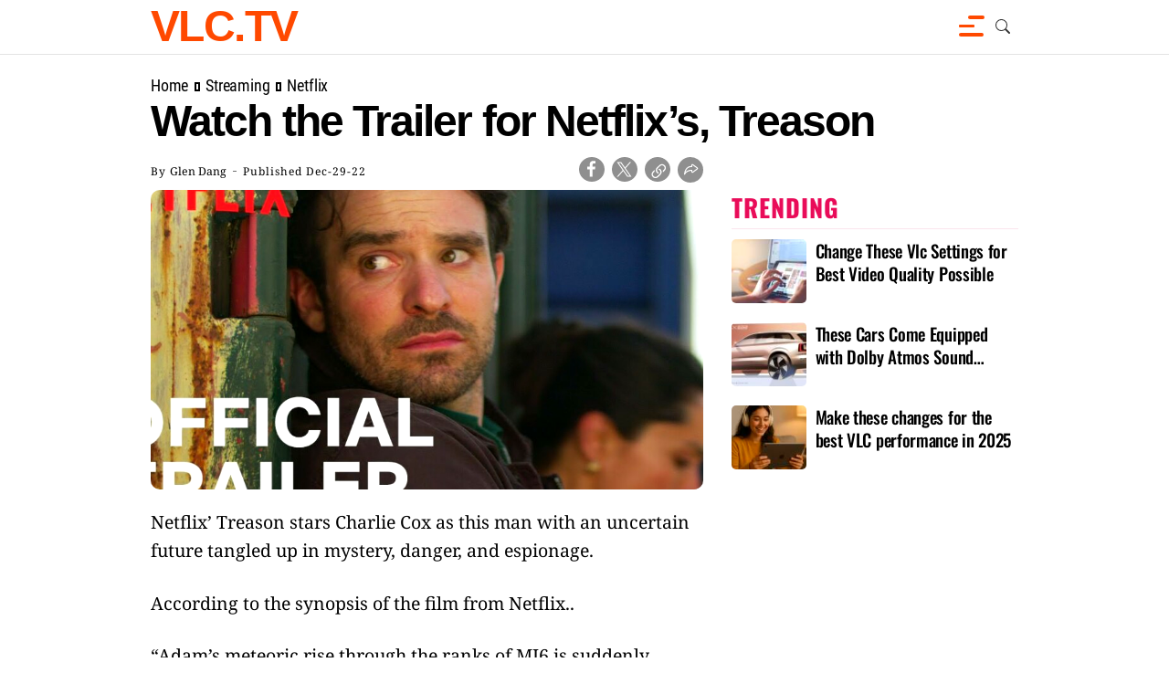

--- FILE ---
content_type: text/html; charset=UTF-8
request_url: https://vlc.tv/watch-the-trailer-for-netflixs-treason/
body_size: 8961
content:
<!doctype html><html lang="en-US" prefix="og: https://ogp.me/ns#"><head><meta charset="UTF-8" /><meta name="viewport" content="width=device-width, initial-scale=1" /><link rel="sitemap" type="application/xml" href="https://vlc.tv/sitemap_index.xml" /><link rel="profile" href="https://gmpg.org/xfn/11" /><link rel="icon" type="image/png" href="/favicon-96x96.png" sizes="96x96" /><link rel="icon" type="image/svg+xml" href="/favicon.svg" /><link rel="shortcut icon" href="/favicon.ico" /><link rel="apple-touch-icon" sizes="180x180" href="/apple-touch-icon.png" /><meta name="apple-mobile-web-app-title" content="VLC.TV" /><link rel="manifest" href="/site.webmanifest" /><meta name="msapplication-TileColor" content="#ffffff" /><meta name="theme-color" content="#ffffff" /> <script id="wpp-js" src="https://vlc.tv/wp-content/plugins/wordpress-popular-posts/assets/js/wpp.min.js?ver=7.1.0" data-sampling="0" data-sampling-rate="100" data-api-url="https://vlc.tv/wp-json/wordpress-popular-posts" data-post-id="704" data-token="592992ce7f" data-lang="0" data-debug="0"></script> <title>Watch the Trailer for Netflix&#039;s, Treason</title><meta name="description" content="Netflix&#039; Treason stars Charlie Cox as this man with an uncertain future tangled up in mystery, danger, and espionage."/><meta name="robots" content="follow, index, max-snippet:-1, max-video-preview:-1, max-image-preview:large"/><link rel="canonical" href="https://vlc.tv/watch-the-trailer-for-netflixs-treason/" /><meta property="og:locale" content="en_US" /><meta property="og:type" content="article" /><meta property="og:title" content="Watch the Trailer for Netflix&#039;s, Treason" /><meta property="og:description" content="Netflix&#039; Treason stars Charlie Cox as this man with an uncertain future tangled up in mystery, danger, and espionage." /><meta property="og:url" content="https://vlc.tv/watch-the-trailer-for-netflixs-treason/" /><meta property="og:site_name" content="VLC.TV" /><meta property="article:tag" content="Charlie Cox" /><meta property="article:tag" content="Ciarán Hinds" /><meta property="article:tag" content="Treason" /><meta property="article:section" content="Netflix" /><meta property="og:updated_time" content="2023-01-09T00:14:51-05:00" /><meta property="og:image" content="https://vlc.tv/wp-content/uploads/2022/12/tnZOg_zCYCI.jpg" /><meta property="og:image:secure_url" content="https://vlc.tv/wp-content/uploads/2022/12/tnZOg_zCYCI.jpg" /><meta property="og:image:width" content="1280" /><meta property="og:image:height" content="720" /><meta property="og:image:alt" content="Watch the Trailer for Netflix&#8217;s, Treason" /><meta property="og:image:type" content="image/jpeg" /><meta property="article:published_time" content="2022-12-29T05:56:00-05:00" /><meta property="article:modified_time" content="2023-01-09T00:14:51-05:00" /><meta name="twitter:card" content="summary_large_image" /><meta name="twitter:title" content="Watch the Trailer for Netflix&#039;s, Treason" /><meta name="twitter:description" content="Netflix&#039; Treason stars Charlie Cox as this man with an uncertain future tangled up in mystery, danger, and espionage." /><meta name="twitter:image" content="https://vlc.tv/wp-content/uploads/2022/12/tnZOg_zCYCI.jpg" /><meta name="twitter:label1" content="Written by" /><meta name="twitter:data1" content="Glen Dang" /><meta name="twitter:label2" content="Time to read" /><meta name="twitter:data2" content="Less than a minute" /> <script type="application/ld+json" class="rank-math-schema">{"@context":"https://schema.org","@graph":[{"@type":"Organization","@id":"https://vlc.tv/#organization","name":"VLC.TV","url":"https://vlc.tv/","logo":{"@type":"ImageObject","@id":"https://vlc.tv/#logo","url":"https://vlc.tv/wp-content/uploads/2022/09/vlc-logo-1.png","contentUrl":"https://vlc.tv/wp-content/uploads/2022/09/vlc-logo-1.png","caption":"VLC.TV","inLanguage":"en-US","width":"300","height":"300"}},{"@type":"WebSite","@id":"https://vlc.tv/#website","url":"https://vlc.tv","name":"VLC.TV","alternateName":"VLC.TV","publisher":{"@id":"https://vlc.tv/#organization"},"inLanguage":"en-US"},{"@type":"ImageObject","@id":"https://vlc.tv/wp-content/uploads/2022/12/tnZOg_zCYCI.jpg","url":"https://vlc.tv/wp-content/uploads/2022/12/tnZOg_zCYCI.jpg","width":"1280","height":"720","inLanguage":"en-US"},{"@type":"BreadcrumbList","@id":"https://vlc.tv/watch-the-trailer-for-netflixs-treason/#breadcrumb","itemListElement":[{"@type":"ListItem","position":"1","item":{"@id":"https://vlc.tv/","name":"Home"}},{"@type":"ListItem","position":"2","item":{"@id":"https://vlc.tv/streaming/","name":"streaming"}},{"@type":"ListItem","position":"3","item":{"@id":"https://vlc.tv/streaming/netflix/","name":"Netflix"}},{"@type":"ListItem","position":"4","item":{"@id":"https://vlc.tv/watch-the-trailer-for-netflixs-treason/","name":"Watch the Trailer for Netflix&#8217;s, Treason"}}]},{"@type":"WebPage","@id":"https://vlc.tv/watch-the-trailer-for-netflixs-treason/#webpage","url":"https://vlc.tv/watch-the-trailer-for-netflixs-treason/","name":"Watch the Trailer for Netflix&#039;s, Treason","datePublished":"2022-12-29T05:56:00-05:00","dateModified":"2023-01-09T00:14:51-05:00","isPartOf":{"@id":"https://vlc.tv/#website"},"primaryImageOfPage":{"@id":"https://vlc.tv/wp-content/uploads/2022/12/tnZOg_zCYCI.jpg"},"inLanguage":"en-US","breadcrumb":{"@id":"https://vlc.tv/watch-the-trailer-for-netflixs-treason/#breadcrumb"}},{"@type":"Person","@id":"https://vlc.tv/author/glen4347/","name":"Glen Dang","url":"https://vlc.tv/author/glen4347/","image":{"@type":"ImageObject","@id":"https://secure.gravatar.com/avatar/6c5fb14faaa6cbefe945fa059015de5db6cbc48b39c4f80cde817f85a3544333?s=96&amp;d=mm&amp;r=g","url":"https://secure.gravatar.com/avatar/6c5fb14faaa6cbefe945fa059015de5db6cbc48b39c4f80cde817f85a3544333?s=96&amp;d=mm&amp;r=g","caption":"Glen Dang","inLanguage":"en-US"},"worksFor":{"@id":"https://vlc.tv/#organization"}},{"@type":"Article","headline":"Watch the Trailer for Netflix's, Treason","datePublished":"2022-12-29T05:56:00-05:00","dateModified":"2023-01-09T00:14:51-05:00","articleSection":"Netflix","author":{"@id":"https://vlc.tv/author/glen4347/","name":"Glen Dang"},"publisher":{"@id":"https://vlc.tv/#organization"},"description":"Netflix&#039; Treason stars Charlie Cox as this man with an uncertain future tangled up in mystery, danger, and espionage.","name":"Watch the Trailer for Netflix's, Treason","@id":"https://vlc.tv/watch-the-trailer-for-netflixs-treason/#richSnippet","isPartOf":{"@id":"https://vlc.tv/watch-the-trailer-for-netflixs-treason/#webpage"},"image":{"@id":"https://vlc.tv/wp-content/uploads/2022/12/tnZOg_zCYCI.jpg"},"inLanguage":"en-US","mainEntityOfPage":{"@id":"https://vlc.tv/watch-the-trailer-for-netflixs-treason/#webpage"}}]}</script> <link rel="alternate" type="application/rss+xml" title="VLC.TV &raquo; Feed" href="https://vlc.tv/feed/" /><link rel="alternate" type="application/rss+xml" title="VLC.TV &raquo; Comments Feed" href="https://vlc.tv/comments/feed/" /><link rel="alternate" title="oEmbed (JSON)" type="application/json+oembed" href="https://vlc.tv/wp-json/oembed/1.0/embed?url=https%3A%2F%2Fvlc.tv%2Fwatch-the-trailer-for-netflixs-treason%2F" /><link rel="alternate" title="oEmbed (XML)" type="text/xml+oembed" href="https://vlc.tv/wp-json/oembed/1.0/embed?url=https%3A%2F%2Fvlc.tv%2Fwatch-the-trailer-for-netflixs-treason%2F&#038;format=xml" /><style id='wp-img-auto-sizes-contain-inline-css'>img:is([sizes=auto i],[sizes^="auto," i]){contain-intrinsic-size:3000px 1500px}
/*# sourceURL=wp-img-auto-sizes-contain-inline-css */</style><style id='classic-theme-styles-inline-css'>/*! This file is auto-generated */
.wp-block-button__link{color:#fff;background-color:#32373c;border-radius:9999px;box-shadow:none;text-decoration:none;padding:calc(.667em + 2px) calc(1.333em + 2px);font-size:1.125em}.wp-block-file__button{background:#32373c;color:#fff;text-decoration:none}
/*# sourceURL=/wp-includes/css/classic-themes.min.css */</style><link rel='stylesheet' id='post-style-css' href='https://vlc.tv/wp-content/themes/theme2001/post-styles.css' media='all' /><link rel='stylesheet' id='blockwp-style-css' href='https://vlc.tv/wp-content/themes/theme2001/style.css' media='all' /><style id='blockwp-style-inline-css'>:root { 
               --sharedbuttons-color: #8f8f8f; 
            }:root { 
               --fronthilight-color: #ffdaed; 
            }:root { 
               --fronthilightback-color: #fff80e; 
            }:root { 
               --sectionlatestdesk-color: #f0f3f5; 
            }:root { 
               --frontheadercat-color: #000000; 
            }:root { 
               --frontline-color: #e3e3e3; 
            }:root { 
               --editorcounter-color: #dd1a1a; 
            }:root { 
               --footertext-color: #ffffff; 
            }:root { 
               --footerbackground-color: #3d3d3d; 
            }:root { 
               --footerbackground-color: #3d3d3d; 
            }:root { 
               --tablescroller-color: #0d5fd8; 
            }:root { 
               --tableheader-color: #ff0000; 
            }:root { 
               --frontlower-color: #ffffff; 
            }:root { 
               --postexterior-color: #ffffff; 
            }:root { 
               --postinterior-color: #ffffff; 
            }:root { 
               --secondarytitle-color: #1b1a1a; 
            }:root { 
               --mainheadershadow-color: #cdcdcd; 
            }:root { 
               --mainheadertext-color: #343434; 
            }:root { 
               --mainheader-color: #ffffff; 
            }:root { 
               --featuredsection-color: #ffffff; 
            }:root { 
               --mainfront-color: #ffffff; 
            }:root { 
               --bulletpoint-color: #009ed8; 
            }:root { 
               --incontentlink-color: #0000ff; 
            }:root { 
               --primary-color: #43cc28; 
            }:root { 
               --secondary-color: #000000; 
            }:root { 
               --breadcrumb-color: #000000;
            }:root { 
               --hot-topics-color: #ff0000;
            }:root { 
               --fronpage-anchor-color: #ff0000; 
            }:root { 
               --headtop-color: #ff7e32; 
            }:root { 
               --frontheadline-color: #e90c59; 
            }:root  { 
                --mylogo-color: #ff4900; 
            }:root  { 
                --catbackground-color: #ffffff; 
            }
/*# sourceURL=blockwp-style-inline-css */</style> <script src="https://vlc.tv/wp-includes/js/jquery/jquery.min.js" id="jquery-core-js"></script> <link rel="https://api.w.org/" href="https://vlc.tv/wp-json/" /><link rel="alternate" title="JSON" type="application/json" href="https://vlc.tv/wp-json/wp/v2/posts/704" /><link rel="EditURI" type="application/rsd+xml" title="RSD" href="https://vlc.tv/xmlrpc.php?rsd" /><link rel='shortlink' href='https://vlc.tv/?p=704' /><style id="wpp-loading-animation-styles">@-webkit-keyframes bgslide{from{background-position-x:0}to{background-position-x:-200%}}@keyframes bgslide{from{background-position-x:0}to{background-position-x:-200%}}.wpp-widget-block-placeholder,.wpp-shortcode-placeholder{margin:0 auto;width:60px;height:3px;background:#dd3737;background:linear-gradient(90deg,#dd3737 0%,#571313 10%,#dd3737 100%);background-size:200% auto;border-radius:3px;-webkit-animation:bgslide 1s infinite linear;animation:bgslide 1s infinite linear}</style> <script async src="https://www.googletagmanager.com/gtag/js?id=G-XD1KVY9NRN"></script> <script>window.dataLayer = window.dataLayer || [];
  function gtag(){dataLayer.push(arguments);}
  gtag('js', new Date());

  gtag('config', 'G-XD1KVY9NRN');</script><style id='wp-block-embed-inline-css'>.wp-block-embed.alignleft,.wp-block-embed.alignright,.wp-block[data-align=left]>[data-type="core/embed"],.wp-block[data-align=right]>[data-type="core/embed"]{max-width:360px;width:100%}.wp-block-embed.alignleft .wp-block-embed__wrapper,.wp-block-embed.alignright .wp-block-embed__wrapper,.wp-block[data-align=left]>[data-type="core/embed"] .wp-block-embed__wrapper,.wp-block[data-align=right]>[data-type="core/embed"] .wp-block-embed__wrapper{min-width:280px}.wp-block-cover .wp-block-embed{min-height:240px;min-width:320px}.wp-block-embed{overflow-wrap:break-word}.wp-block-embed :where(figcaption){margin-bottom:1em;margin-top:.5em}.wp-block-embed iframe{max-width:100%}.wp-block-embed__wrapper{position:relative}.wp-embed-responsive .wp-has-aspect-ratio .wp-block-embed__wrapper:before{content:"";display:block;padding-top:50%}.wp-embed-responsive .wp-has-aspect-ratio iframe{bottom:0;height:100%;left:0;position:absolute;right:0;top:0;width:100%}.wp-embed-responsive .wp-embed-aspect-21-9 .wp-block-embed__wrapper:before{padding-top:42.85%}.wp-embed-responsive .wp-embed-aspect-18-9 .wp-block-embed__wrapper:before{padding-top:50%}.wp-embed-responsive .wp-embed-aspect-16-9 .wp-block-embed__wrapper:before{padding-top:56.25%}.wp-embed-responsive .wp-embed-aspect-4-3 .wp-block-embed__wrapper:before{padding-top:75%}.wp-embed-responsive .wp-embed-aspect-1-1 .wp-block-embed__wrapper:before{padding-top:100%}.wp-embed-responsive .wp-embed-aspect-9-16 .wp-block-embed__wrapper:before{padding-top:177.77%}.wp-embed-responsive .wp-embed-aspect-1-2 .wp-block-embed__wrapper:before{padding-top:200%}
/*# sourceURL=https://vlc.tv/wp-includes/blocks/embed/style.min.css */</style><style id='wp-block-paragraph-inline-css'>.is-small-text{font-size:.875em}.is-regular-text{font-size:1em}.is-large-text{font-size:2.25em}.is-larger-text{font-size:3em}.has-drop-cap:not(:focus):first-letter{float:left;font-size:8.4em;font-style:normal;font-weight:100;line-height:.68;margin:.05em .1em 0 0;text-transform:uppercase}body.rtl .has-drop-cap:not(:focus):first-letter{float:none;margin-left:.1em}p.has-drop-cap.has-background{overflow:hidden}:root :where(p.has-background){padding:1.25em 2.375em}:where(p.has-text-color:not(.has-link-color)) a{color:inherit}p.has-text-align-left[style*="writing-mode:vertical-lr"],p.has-text-align-right[style*="writing-mode:vertical-rl"]{rotate:180deg}
/*# sourceURL=https://vlc.tv/wp-includes/blocks/paragraph/style.min.css */</style></head><body class="wp-singular post-template-default single single-post postid-704 single-format-standard wp-theme-theme2001"><div id='page' class='site'> <a class='skip-link screen-reader-text' href='#primary'> Skip to content </a><header id='masthead' class='site-header'><div class="site-main-header-wrapper"><div class="site-main-header"><div class="container"><div class="row"><div class="col-sm-1-2" id="logo-nav"><div class="menu-toggle-wrapper text-right"> <button class="menu-toggle" id="ct-menu-toggle" aria-expanded="false" aria-label="Menu button"> <span class="hamburger" id="hamburger"> <span class="line"></span> <span class="line"></span> <span class="line"></span> </span> </button></div><div id="site-navigation" class="main-navigation"> <span class="nav-item ct-nav-item"> <button id="tapclose" class="nav-link close_nav"  aria-label="Close menu"><i class="close-nav"></i></button> </span><nav role="navigation"><ul id="primary-menu" class="menu"><li class="menu-item menu-item-type-post_type menu-item-object-page menu-item-151"><a href="https://vlc.tv/contact-us/">Contact Us</a></li><li class="menu-item menu-item-type-taxonomy menu-item-object-category menu-item-120"><a href="https://vlc.tv/trailer/">Trailers</a></li><li class="menu-item menu-item-type-taxonomy menu-item-object-category menu-item-121"><a href="https://vlc.tv/short-film/">short-Film</a></li><li class="menu-item menu-item-type-taxonomy menu-item-object-category current-post-ancestor menu-item-124"><a href="https://vlc.tv/streaming/">streaming</a></li><li class="menu-item menu-item-type-taxonomy menu-item-object-category menu-item-326"><a href="https://vlc.tv/gameplay/">gameplay</a></li><li class="menu-item menu-item-type-taxonomy menu-item-object-category menu-item-15"><a href="https://vlc.tv/news/">news</a></li><li class="menu-item menu-item-type-post_type menu-item-object-page menu-item-324"><a href="https://vlc.tv/about-us/">About Us</a></li></ul></nav></div><div class="container trending-tags" id="trends1" aria-label="Hot topics"></div></div><div class="site-branding"> <a href="https://vlc.tv/" rel="home" class="site-title" aria-label="VLC.TV's homepage"> <span class="site-title logo"> VLC.TV </span> </a></div><div class="menu-wrapper"><div class="container"><div class="container-inner" id="ct-menu-container"><div class="search-button"> <button class="search-toggle" aria-label="Open search box"> <i class="search-icon"> <svg xmlns="http://www.w3.org/2000/svg" width="16" height="16" fill="currentColor" class="bi bi-search" viewBox="0 0 16 16"> <path d="M11.742 10.344a6.5 6.5 0 1 0-1.397 1.398h-.001q.044.06.098.115l3.85 3.85a1 1 0 0 0 1.415-1.414l-3.85-3.85a1 1 0 0 0-.115-.1zM12 6.5a5.5 5.5 0 1 1-11 0 5.5 5.5 0 0 1 11 0"/> </svg> </i></button></div><div class="ct-mobile-top-menu-wrapper"><div class="overlay-search-wrapper text-center mbl-show"></div></div><div class="search-section"><div class="container"> <button class="close-btn" aria-label="close search box"><i class="close-search"></i></button><form role="search" method="get" class="search-form" action="https://vlc.tv/" aria-label="Site search"> <label> <span class="screen-reader-text">Search for:</span> <input type="search" class="search-field" placeholder="Search &hellip;" value="" name="s" /> </label> <button type="submit" class="search-submit" aria-label="Search">Search</button></form></div></div></div></div></div></div></div></div></div></header><main id="ct-content-area" class="ct-site-content-wrapper ct-right-sidebar ct-enable-underline"><article class="ct-inner-content-area"><div class="container"><div class="row"><header class="entry-header header-layout"><div class="blockwp-breadcrumb-wrapper"><div class='breadcrumbs init-animate clearfix'><div id='blockwp-breadcrumbs' class='clearfix'><nav aria-label="Breadcrumb" class="breadcrumb-trail breadcrumbs"><ol class="trail-items" ><li  class="trail-item trail-begin" ><a href="https://vlc.tv/" rel="home" ><span>Home</span></a></li><li  class="trail-item" ><a href="https://vlc.tv/streaming/" ><span>streaming</span></a></li><li  class="trail-item" ><a href="https://vlc.tv/streaming/netflix/" ><span>Netflix</span></a></li><li  class="trail-item trail-end" aria-current="page"><span>Watch the Trailer for Netflix&#8217;s, Treason</span></li></ol></nav></div></div></div><h1 class="entry-title">Watch the Trailer for Netflix&#8217;s, Treason</h1></header><section id="primary" class="site-main col-sm-2-3 col-lg-3-4" itemprop="articleBody"><div id="post-704" class="post-704 post type-post status-publish format-standard has-post-thumbnail hentry category-netflix tag-charlie-cox tag-ciaran-hinds tag-treason"><div class="card-item card-media-aside"><div class="card-body"><div class="crumb-header"><div class="header-layout"><div class="entry-meta"><div class="byline_container"><div class="byline">By <a class="url fn n" href="https://vlc.tv/author/glen4347/" rel="author"><span class="author vcard">Glen Dang</span></a></div><span class="posted-on"><time class="entry-date published" datetime="2022-12-29T05:56:00-05:00"><span class="published-time">Published </span>Dec-29-22</time></span></div><div class="share-img-cont"><div id="share-wrapper"><div class="sharebox_container first"><div class="shared-counts-wrap style-slim"><div class="shared-counts-wrap shortcode style-slim"><a href="https://www.facebook.com/sharer/sharer.php?u=https://vlc.tv/watch-the-trailer-for-netflixs-treason/&#038;display=popup&#038;ref=plugin&#038;src=share_button" title="Share on Facebook"  target="_blank"  rel="nofollow noopener noreferrer"  class="shared-counts-button facebook shared-counts-no-count" data-postid="704" data-social-network="Facebook" data-social-action="Share" data-social-target="https://vlc.tv/watch-the-trailer-for-netflixs-treason/"><span class="shared-counts-icon-label"><span class="shared-counts-icon"></span><span class="shared-counts-label">Facebook</span></span></a><a href="https://twitter.com/share?url=https://vlc.tv/watch-the-trailer-for-netflixs-treason/&#038;text=Watch%20the%20Trailer%20for%20Netflix%E2%80%99s%2C%20Treason" title="Share on Twitter"  target="_blank"  rel="nofollow noopener noreferrer"  class="shared-counts-button twitter shared-counts-no-count" data-postid="704" data-social-network="Twitter" data-social-action="Tweet" data-social-target="https://vlc.tv/watch-the-trailer-for-netflixs-treason/"><span class="shared-counts-icon-label"><span class="shared-counts-icon"></span><span class="shared-counts-label">Tweet</span></span></a><a href="https://vlc.tv/watch-the-trailer-for-netflixs-treason/" title="Copy Link"  target="_blank"  rel="nofollow noopener noreferrer"  class="shared-counts-button copylink shared-counts-no-count" data-postid="704" data-social-target="https://vlc.tv/watch-the-trailer-for-netflixs-treason/"><span class="shared-counts-icon-label"><span class="shared-counts-icon"></span><span class="shared-counts-label">copylink</span></span></a><a href="https://wa.me/?text=https%3A%2F%2Fvlc.tv%2Fwatch-the-trailer-for-netflixs-treason%2F" title="Share on WhatsApp"  target="_blank"  rel="nofollow noopener noreferrer"  class="shared-counts-button whatsapp shared-counts-no-count" data-postid="704" data-social-target="https://vlc.tv/watch-the-trailer-for-netflixs-treason/"><span class="shared-counts-icon-label"><span class="shared-counts-icon"></span><span class="shared-counts-label">WhatsApp</span></span></a><a href="mailto:?subject=Watch%20the%20Trailer%20for%20Netflix&#8217;s,%20Treason&#038;body=Check%20out%20this%20article%3A%0Ahttps://vlc.tv/watch-the-trailer-for-netflixs-treason/" title="Share on email"  target="_blank"  rel="nofollow noopener noreferrer"  class="shared-counts-button emailme shared-counts-no-count" data-postid="704" data-social-target="https://vlc.tv/watch-the-trailer-for-netflixs-treason/"><span class="shared-counts-icon-label"><span class="shared-counts-icon"></span><span class="shared-counts-label">email</span></span></a><a href="https://www.reddit.com/submit?url=https%3A%2F%2Fvlc.tv%2Fwatch-the-trailer-for-netflixs-treason%2F" title="Share on Reddit"  target="_blank"  rel="nofollow noopener noreferrer"  class="shared-counts-button reddit shared-counts-no-count" data-postid="704" data-social-target="https://vlc.tv/watch-the-trailer-for-netflixs-treason/"><span class="shared-counts-icon-label"><span class="shared-counts-icon"></span><span class="shared-counts-label">reddit</span></span></a><a href="https://share.flipboard.com/bookmarklet/popout?v=2&#038;title=Watch%20the%20Trailer%20for%20Netflix&#8217;s,%20Treason&#038;url=https%3A%2F%2Fvlc.tv%2Fwatch-the-trailer-for-netflixs-treason%2F&#038;utm_campaign=tools&#038;utm_medium=article-share&#038;utm_source=VLC.TV" title="Share on Flipboard"  target="_blank"  rel="nofollow noopener noreferrer"  class="shared-counts-button flipboard shared-counts-no-count" data-postid="704" data-social-target="https://vlc.tv/watch-the-trailer-for-netflixs-treason/"><span class="shared-counts-icon-label"><span class="shared-counts-icon"></span><span class="shared-counts-label">flipboard</span></span></a><a href="https://pinterest.com/pin/create/button/?url=https://vlc.tv/watch-the-trailer-for-netflixs-treason/&#038;media=https://vlc.tv/wp-content/uploads/2022/12/tnZOg_zCYCI.jpg&#038;description=Watch%20the%20Trailer%20for%20Netflix&#8217;s,%20Treason" title="Share on Pinterest"  target="_blank"  rel="nofollow noopener noreferrer"  class="shared-counts-button pinterest shared-counts-no-count" data-postid="704" data-pin-do="none" data-social-network="Pinterest" data-social-action="Pin" data-social-target="https://vlc.tv/watch-the-trailer-for-netflixs-treason/"><span class="shared-counts-icon-label"><span class="shared-counts-icon"></span><span class="shared-counts-label">Pin</span></span></a></div></div><div class="share"><div class="share_cont one"></div></div></div></div></div></div></div></div><figure class="aft-post-thumbnail-wrapper"><div class="post-thumbnail"> <img fetchpriority="high" decoding="async" width="870" height="653" src="https://vlc.tv/wp-content/uploads/2022/12/tnZOg_zCYCI.jpg" srcset="https://vlc.tv/wp-content/uploads/2022/12/tnZOg_zCYCI-570x420.jpg 570w, https://vlc.tv/wp-content/uploads/2022/12/tnZOg_zCYCI-870x653.jpg 870w" alt="" sizes="(max-width: 800px) 4vw, 870px"></div></figure><div class="entry-content"><p>Netflix’ Treason stars Charlie Cox as this man with an uncertain future tangled up in mystery, danger, and espionage.</p><p>According to the synopsis of the film from Netflix..</p><p>“Adam’s meteoric rise through the ranks of MI6 is suddenly interrupted when his superior becomes the target of a dangerous assassination attempt. With secrets from Adam’s past continuing to haunt him, he must uncover who or what has been pulling strings in order to save himself and protect Britain.”</p><figure class="wp-block-embed is-type-video is-provider-youtube wp-block-embed-youtube wp-embed-aspect-16-9 wp-has-aspect-ratio"><div class="wp-block-embed__wrapper"> <iframe title="Treason | Official Trailer | Netflix" width="640" height="360" src="https://www.youtube.com/embed/tnZOg_zCYCI?feature=oembed" frameborder="0" allow="accelerometer; autoplay; clipboard-write; encrypted-media; gyroscope; picture-in-picture; web-share" referrerpolicy="strict-origin-when-cross-origin" allowfullscreen></iframe></div><figcaption class="wp-element-caption">Charlie Cox in Netflix’s Treason</figcaption></figure><div style="clear:both; margin-top:1em; margin-bottom:1em;"><a href="https://vlc.tv/christian-bale-returns-in-the-pale-blue-eye/" target="_self" rel="dofollow" class="s137d539d932e511fa6819a5a72dca901"><div style="padding-left:1em; padding-right:1em;"><span class="ctaText">Related Story</span>&nbsp; <span class="postTitle">Christian Bale Returns in The Pale Blue Eye</span></div></a></div><div class="second-share-box"><div class="sharebox_container second"><div class="shared-counts-wrap before_content style-slim"><div class="shared-counts-wrap shortcode style-slim"><a href="https://www.facebook.com/sharer/sharer.php?u=https://vlc.tv/watch-the-trailer-for-netflixs-treason/&#038;display=popup&#038;ref=plugin&#038;src=share_button" title="Share on Facebook"  target="_blank"  rel="nofollow noopener noreferrer"  class="shared-counts-button facebook shared-counts-no-count" data-postid="704" data-social-network="Facebook" data-social-action="Share" data-social-target="https://vlc.tv/watch-the-trailer-for-netflixs-treason/"><span class="shared-counts-icon-label"><span class="shared-counts-icon"></span><span class="shared-counts-label">Facebook</span></span></a><a href="https://twitter.com/share?url=https://vlc.tv/watch-the-trailer-for-netflixs-treason/&#038;text=Watch%20the%20Trailer%20for%20Netflix%E2%80%99s%2C%20Treason" title="Share on Twitter"  target="_blank"  rel="nofollow noopener noreferrer"  class="shared-counts-button twitter shared-counts-no-count" data-postid="704" data-social-network="Twitter" data-social-action="Tweet" data-social-target="https://vlc.tv/watch-the-trailer-for-netflixs-treason/"><span class="shared-counts-icon-label"><span class="shared-counts-icon"></span><span class="shared-counts-label">Tweet</span></span></a><a href="https://vlc.tv/watch-the-trailer-for-netflixs-treason/" title="Copy Link"  target="_blank"  rel="nofollow noopener noreferrer"  class="shared-counts-button copylink shared-counts-no-count" data-postid="704" data-social-target="https://vlc.tv/watch-the-trailer-for-netflixs-treason/"><span class="shared-counts-icon-label"><span class="shared-counts-icon"></span><span class="shared-counts-label">copylink</span></span></a><a href="https://wa.me/?text=https%3A%2F%2Fvlc.tv%2Fwatch-the-trailer-for-netflixs-treason%2F" title="Share on WhatsApp"  target="_blank"  rel="nofollow noopener noreferrer"  class="shared-counts-button whatsapp shared-counts-no-count" data-postid="704" data-social-target="https://vlc.tv/watch-the-trailer-for-netflixs-treason/"><span class="shared-counts-icon-label"><span class="shared-counts-icon"></span><span class="shared-counts-label">WhatsApp</span></span></a><a href="mailto:?subject=Watch%20the%20Trailer%20for%20Netflix&#8217;s,%20Treason&#038;body=Check%20out%20this%20article%3A%0Ahttps://vlc.tv/watch-the-trailer-for-netflixs-treason/" title="Share on email"  target="_blank"  rel="nofollow noopener noreferrer"  class="shared-counts-button emailme shared-counts-no-count" data-postid="704" data-social-target="https://vlc.tv/watch-the-trailer-for-netflixs-treason/"><span class="shared-counts-icon-label"><span class="shared-counts-icon"></span><span class="shared-counts-label">email</span></span></a><a href="https://www.reddit.com/submit?url=https%3A%2F%2Fvlc.tv%2Fwatch-the-trailer-for-netflixs-treason%2F" title="Share on Reddit"  target="_blank"  rel="nofollow noopener noreferrer"  class="shared-counts-button reddit shared-counts-no-count" data-postid="704" data-social-target="https://vlc.tv/watch-the-trailer-for-netflixs-treason/"><span class="shared-counts-icon-label"><span class="shared-counts-icon"></span><span class="shared-counts-label">reddit</span></span></a><a href="https://share.flipboard.com/bookmarklet/popout?v=2&#038;title=Watch%20the%20Trailer%20for%20Netflix&#8217;s,%20Treason&#038;url=https%3A%2F%2Fvlc.tv%2Fwatch-the-trailer-for-netflixs-treason%2F&#038;utm_campaign=tools&#038;utm_medium=article-share&#038;utm_source=VLC.TV" title="Share on Flipboard"  target="_blank"  rel="nofollow noopener noreferrer"  class="shared-counts-button flipboard shared-counts-no-count" data-postid="704" data-social-target="https://vlc.tv/watch-the-trailer-for-netflixs-treason/"><span class="shared-counts-icon-label"><span class="shared-counts-icon"></span><span class="shared-counts-label">flipboard</span></span></a><a href="https://pinterest.com/pin/create/button/?url=https://vlc.tv/watch-the-trailer-for-netflixs-treason/&#038;media=https://vlc.tv/wp-content/uploads/2022/12/tnZOg_zCYCI.jpg&#038;description=Watch%20the%20Trailer%20for%20Netflix&#8217;s,%20Treason" title="Share on Pinterest"  target="_blank"  rel="nofollow noopener noreferrer"  class="shared-counts-button pinterest shared-counts-no-count" data-postid="704" data-pin-do="none" data-social-network="Pinterest" data-social-action="Pin" data-social-target="https://vlc.tv/watch-the-trailer-for-netflixs-treason/"><span class="shared-counts-icon-label"><span class="shared-counts-icon"></span><span class="shared-counts-label">Pin</span></span></a></div></div><div class="share"><div class="share_cont two"></div></div></div></div></div><footer class="entry-footer"> <span class="tags-links" aria-label="Tags"><i class="fa fa-folder-open"></i> <a href="https://vlc.tv/tag/charlie-cox/" rel="tag">Charlie Cox</a>, <a href="https://vlc.tv/tag/ciaran-hinds/" rel="tag">Ciarán Hinds</a>, <a href="https://vlc.tv/tag/treason/" rel="tag">Treason</a></span></footer></div></div></div><div class="related-posts" aria-label="Recommended reading"><h5 class="related-post-title"> Recommended reading</h5><div class="rel-post-list"><div class="row"><div class="col-sm-1-3 rel-post-wrap"><div class="img-wrapper"> <a href="https://vlc.tv/whats-streaming-on-netflix-in-october/"> <img width="200" height="200" src="https://vlc.tv/wp-content/uploads/2025/10/What-titles-are-streaming-on-Netflix-this-month-200x200.jpg" class="attachment-blockwp-mobile size-blockwp-mobile wp-post-image" alt="What titles are streaming on Netflix this month" decoding="async" srcset="https://vlc.tv/wp-content/uploads/2025/10/What-titles-are-streaming-on-Netflix-this-month-200x200.jpg 200w, https://vlc.tv/wp-content/uploads/2025/10/What-titles-are-streaming-on-Netflix-this-month-150x150.jpg 150w, https://vlc.tv/wp-content/uploads/2025/10/What-titles-are-streaming-on-Netflix-this-month-45x45.jpg 45w" sizes="(max-width: 200px) 100vw, 200px" /> </a></div><div class="rel-post-content"><div class="entry-title"><div class="category-list"><a class="ct-cat-item-119" href="https://vlc.tv/streaming/"  rel="category tag"><span>streaming</span></a> <a class="ct-cat-item-121" href="https://vlc.tv/streaming/netflix/"  rel="category tag"><span>Netflix</span></a></div> <span> <a href="https://vlc.tv/whats-streaming-on-netflix-in-october/"> What&#8217;s streaming on Netflix in October? </a> </span></div></div></div><div class="col-sm-1-3 rel-post-wrap"><div class="img-wrapper"> <a href="https://vlc.tv/christian-bale-returns-in-the-pale-blue-eye/"> <img width="200" height="200" src="https://vlc.tv/wp-content/uploads/2022/12/Christian-bale-pale-blue-eye-200x200.jpg" class="attachment-blockwp-mobile size-blockwp-mobile wp-post-image" alt="https://vlc.tv/wp-content/uploads/2022/12/Christian-bale-pale-blue-eye.jpg" decoding="async" srcset="https://vlc.tv/wp-content/uploads/2022/12/Christian-bale-pale-blue-eye-200x200.jpg 200w, https://vlc.tv/wp-content/uploads/2022/12/Christian-bale-pale-blue-eye-150x150.jpg 150w, https://vlc.tv/wp-content/uploads/2022/12/Christian-bale-pale-blue-eye-45x45.jpg 45w" sizes="(max-width: 200px) 100vw, 200px"> </a></div><div class="rel-post-content"><div class="entry-title"><div class="category-list"><a class="ct-cat-item-121" href="https://vlc.tv/streaming/netflix/"  rel="category tag"><span>Netflix</span></a></div> <span> <a href="https://vlc.tv/christian-bale-returns-in-the-pale-blue-eye/"> Christian Bale Returns in The Pale Blue Eye </a> </span></div></div></div><div class="col-sm-1-3 rel-post-wrap"><div class="img-wrapper"> <a href="https://vlc.tv/whats-coming-to-netflix-in-the-first-half-september-2022/"> <img width="200" height="200" src="https://vlc.tv/wp-content/uploads/2022/08/netflix-1-200x200.jpg" class="attachment-blockwp-mobile size-blockwp-mobile wp-post-image" alt="Netflix" decoding="async" loading="lazy" srcset="https://vlc.tv/wp-content/uploads/2022/08/netflix-1-200x200.jpg 200w, https://vlc.tv/wp-content/uploads/2022/08/netflix-1-150x150.jpg 150w, https://vlc.tv/wp-content/uploads/2022/08/netflix-1-45x45.jpg 45w" sizes="auto, (max-width: 200px) 100vw, 200px" /> </a></div><div class="rel-post-content"><div class="entry-title"><div class="category-list"><a class="ct-cat-item-119" href="https://vlc.tv/streaming/"  rel="category tag"><span>streaming</span></a> <a class="ct-cat-item-121" href="https://vlc.tv/streaming/netflix/"  rel="category tag"><span>Netflix</span></a></div> <span> <a href="https://vlc.tv/whats-coming-to-netflix-in-the-first-half-september-2022/"> What’s Coming to Netflix in the First Half September 2022 </a> </span></div></div></div></div></div></div></section><aside id="secondary" class="ct-sidebar widget-area col-sm-1-3 col-lg-1-4" aria-label="Sidebar"><div id="block-2" class="widget widget_block"><div class="popular-posts widget"><div class="widget-title tend1 active">Trending</div><ul class="wpp-list wpp-cards tend1 active"><li><div class="popular_post_img"><a href="https://vlc.tv/change-these-vlc-settings-for-best-video-quality-possible/" target="_self"><img src="https://vlc.tv/wp-content/uploads/wordpress-popular-posts/876-featured-100x100.jpg" srcset="https://vlc.tv/wp-content/uploads/wordpress-popular-posts/876-featured-100x100.jpg, https://vlc.tv/wp-content/uploads/wordpress-popular-posts/876-featured-100x100@1.5x.jpg 1.5x, https://vlc.tv/wp-content/uploads/wordpress-popular-posts/876-featured-100x100@2x.jpg 2x, https://vlc.tv/wp-content/uploads/wordpress-popular-posts/876-featured-100x100@2.5x.jpg 2.5x, https://vlc.tv/wp-content/uploads/wordpress-popular-posts/876-featured-100x100@3x.jpg 3x" width="100" height="100" alt="Settings" class="wpp-thumbnail wpp_featured wpp_cached_thumb" decoding="async" loading="lazy"></a></div> <span class="wpp-item-data"><a href="https://vlc.tv/change-these-vlc-settings-for-best-video-quality-possible/" class="wpp-post-title" target="_self">Change These Vlc Settings for Best Video Quality Possible</a></span></li><li><div class="popular_post_img"><a href="https://vlc.tv/these-cars-come-equipped-with-dolby-atmos-sound-systems/" target="_self"><img src="https://vlc.tv/wp-content/uploads/wordpress-popular-posts/955-featured-100x100.jpg" srcset="https://vlc.tv/wp-content/uploads/wordpress-popular-posts/955-featured-100x100.jpg, https://vlc.tv/wp-content/uploads/wordpress-popular-posts/955-featured-100x100@1.5x.jpg 1.5x, https://vlc.tv/wp-content/uploads/wordpress-popular-posts/955-featured-100x100@2x.jpg 2x, https://vlc.tv/wp-content/uploads/wordpress-popular-posts/955-featured-100x100@2.5x.jpg 2.5x, https://vlc.tv/wp-content/uploads/wordpress-popular-posts/955-featured-100x100@3x.jpg 3x" width="100" height="100" alt="305695 Side view sketch" class="wpp-thumbnail wpp_featured wpp_cached_thumb" decoding="async" loading="lazy"></a></div> <span class="wpp-item-data"><a href="https://vlc.tv/these-cars-come-equipped-with-dolby-atmos-sound-systems/" class="wpp-post-title" target="_self">These Cars Come Equipped with Dolby Atmos Sound Systems</a></span></li><li><div class="popular_post_img"><a href="https://vlc.tv/make-these-changes-for-the-best-vlc-performance-in-2025/" target="_self"><img src="https://vlc.tv/wp-content/uploads/wordpress-popular-posts/1220-featured-100x100.jpg" srcset="https://vlc.tv/wp-content/uploads/wordpress-popular-posts/1220-featured-100x100.jpg, https://vlc.tv/wp-content/uploads/wordpress-popular-posts/1220-featured-100x100@1.5x.jpg 1.5x, https://vlc.tv/wp-content/uploads/wordpress-popular-posts/1220-featured-100x100@2x.jpg 2x, https://vlc.tv/wp-content/uploads/wordpress-popular-posts/1220-featured-100x100@2.5x.jpg 2.5x, https://vlc.tv/wp-content/uploads/wordpress-popular-posts/1220-featured-100x100@3x.jpg 3x" width="100" height="100" alt="Best 2025 VLC Settings" class="wpp-thumbnail wpp_featured wpp_cached_thumb" decoding="async" loading="lazy"></a></div> <span class="wpp-item-data"><a href="https://vlc.tv/make-these-changes-for-the-best-vlc-performance-in-2025/" class="wpp-post-title" target="_self">Make these changes for the best VLC performance in 2025</a></span></li></ul></div></div></aside></div></div></article></main><footer id="colophon" class="site-footer"><div class="footer-top"><p class="site-title"> <a href="https://vlc.tv/" rel="home"> <span class="logo">VLC.TV</span> </a></p><div class="footer-menu-wrapper center-align"><div class="container"><nav id="footer-navigation" class="footer-navigation"><ul id="menu-secondarymenu" class="menu"><li id="menu-item-169" class="menu-item menu-item-type-taxonomy menu-item-object-category menu-item-169"><a href="https://vlc.tv/streaming/hbo-max/">HBO Max</a></li><li id="menu-item-170" class="menu-item menu-item-type-taxonomy menu-item-object-category menu-item-170"><a href="https://vlc.tv/streaming/amazon/">Amazon</a></li><li id="menu-item-171" class="menu-item menu-item-type-taxonomy menu-item-object-category current-post-ancestor current-menu-parent current-post-parent menu-item-171"><a href="https://vlc.tv/streaming/netflix/">Netflix</a></li></ul></nav></div></div></div><div class="footer-top"></div><div class="container footer-bottom"><div class="row"><div class="site-info col-md-1-2"> &copy; Copyright 2026 VLC.TV. All rights reserved.</div><div class="footer-bottom-right col-md-1-2"><form role="search" method="get" class="search-form" action="https://vlc.tv/"> <label> <span class="screen-reader-text">Search for:</span> <input type="search" class="search-field" placeholder="Search &hellip;" value="" name="s" /> </label> <input type="submit" class="search-submit" value="Search" /></form></div></div></div></footer></div> <script type="speculationrules">{"prefetch":[{"source":"document","where":{"and":[{"href_matches":"/*"},{"not":{"href_matches":["/wp-*.php","/wp-admin/*","/wp-content/uploads/*","/wp-content/*","/wp-content/plugins/*","/wp-content/themes/theme2001/*","/*\\?(.+)"]}},{"not":{"selector_matches":"a[rel~=\"nofollow\"]"}},{"not":{"selector_matches":".no-prefetch, .no-prefetch a"}}]},"eagerness":"conservative"}]}</script> <style>.s137d539d932e511fa6819a5a72dca901 { padding:0px; margin: 0; padding-top:1em!important; padding-bottom:1em!important; width:100%; display: block; font-weight:bold; background-color:#FFFFFF; border:0!important; border-left:4px solid #E74C3C!important; text-decoration:none; } .s137d539d932e511fa6819a5a72dca901:active, .s137d539d932e511fa6819a5a72dca901:hover { opacity: 1; transition: opacity 250ms; webkit-transition: opacity 250ms; text-decoration:none; } .s137d539d932e511fa6819a5a72dca901 { transition: background-color 250ms; webkit-transition: background-color 250ms; opacity: 1; transition: opacity 250ms; webkit-transition: opacity 250ms; } .s137d539d932e511fa6819a5a72dca901 .ctaText { font-weight:bold; color:#464646; text-decoration:none; font-size: 16px; } .s137d539d932e511fa6819a5a72dca901 .postTitle { color:#141414; text-decoration: underline!important; font-size: 16px; } .s137d539d932e511fa6819a5a72dca901:hover .postTitle { text-decoration: underline!important; }</style> <script id="shared-counts-js-extra">var shared_counts = {"social_tracking":"1"};
//# sourceURL=shared-counts-js-extra</script> <script type="text/javascript">window.addEventListener("load", function(event) {
jQuery(".cfx_form_main,.wpcf7-form,.wpforms-form,.gform_wrapper form").each(function(){
var form=jQuery(this); 
var screen_width=""; var screen_height="";
 if(screen_width == ""){
 if(screen){
   screen_width=screen.width;  
 }else{
     screen_width=jQuery(window).width();
 }    }  
  if(screen_height == ""){
 if(screen){
   screen_height=screen.height;  
 }else{
     screen_height=jQuery(window).height();
 }    }
form.append('<input type="hidden" name="vx_width" value="'+screen_width+'">');
form.append('<input type="hidden" name="vx_height" value="'+screen_height+'">');
form.append('<input type="hidden" name="vx_url" value="'+window.location.href+'">');  
}); 

});</script> <script defer src="https://vlc.tv/wp-content/cache/autoptimize/js/autoptimize_ac5205de2d09b16304f2de1ae111134c.js"></script><script defer src="https://static.cloudflareinsights.com/beacon.min.js/vcd15cbe7772f49c399c6a5babf22c1241717689176015" integrity="sha512-ZpsOmlRQV6y907TI0dKBHq9Md29nnaEIPlkf84rnaERnq6zvWvPUqr2ft8M1aS28oN72PdrCzSjY4U6VaAw1EQ==" data-cf-beacon='{"version":"2024.11.0","token":"9ef0df8c662248269b86ac260f90b8f8","r":1,"server_timing":{"name":{"cfCacheStatus":true,"cfEdge":true,"cfExtPri":true,"cfL4":true,"cfOrigin":true,"cfSpeedBrain":true},"location_startswith":null}}' crossorigin="anonymous"></script>
</body></html>

--- FILE ---
content_type: text/css
request_url: https://vlc.tv/wp-content/themes/theme2001/post-styles.css
body_size: 12317
content:
@font-face {
    font-family: 'Noto Serif';
    font-style: italic;
    font-weight: 400;
    font-display: swap;
    src: url("fonts/noto-serif-normal-latin-400.woff2") format("woff2");
    unicode-range: U+0000-00FF,U+0131,U+0152-0153,U+02BB-02BC,U+02C6,U+02DA,U+02DC,U+0304,U+0308,U+0329,U+2000-206F,U+2074,U+20AC,U+2122,U+2191,U+2193,U+2212,U+2215,U+FEFF,U+FFFD
}

.crumb-header {
    max-width: 1180px;
    display: flex;
    flex-direction: column;
    width: 100%;
}







h1 {
    font-size: 2em;
    margin: 0 0 0.8rem
}

hr {
    box-sizing: content-box;
    height: 0;
    overflow: visible
}

pre {
    font-family: monospace, monospace;
    font-size: 1em
}

a {
    background-color: transparent
}

abbr[title] {
    border-bottom: none;
    text-decoration: underline;
    text-decoration: underline dotted
}

b,strong {
    font-weight: 600
}

code,kbd,samp {
    font-family: monospace, monospace;
    font-size: 1em
}

.sticky {
    display: block
}

.updated:not(.published) {
    display: none
}

.page-links {
    clear: both;
    margin: 0 0 1.5em
}

.wp-caption {
    margin-bottom: 1.5em;
    max-width: 100%
}

.wp-caption img[class*="wp-image-"] {
    display: block;
    margin-left: auto;
    margin-right: auto
}

.wp-caption .wp-caption-text {
    margin: 0.8075em 0
}

.wp-caption-text {
    text-align: center
}

.gallery {
    margin-bottom: 1.5em;
    display: grid;
    grid-gap: 1.5em
}

.gallery-item {
    display: inline-block;
    text-align: center;
    width: 100%
}

.gallery-columns-2 {
    grid-template-columns: repeat(2, 1fr)
}

.gallery-columns-3 {
    grid-template-columns: repeat(3, 1fr)
}

.gallery-columns-4 {
    grid-template-columns: repeat(4, 1fr)
}

.gallery-columns-5 {
    grid-template-columns: repeat(5, 1fr)
}

.gallery-columns-6 {
    grid-template-columns: repeat(6, 1fr)
}

.gallery-columns-7 {
    grid-template-columns: repeat(7, 1fr)
}

.gallery-columns-8 {
    grid-template-columns: repeat(8, 1fr)
}

.gallery-columns-9 {
    grid-template-columns: repeat(9, 1fr)
}

.gallery-caption {
    display: block
}

.single .byline {
    display: block;
    align-content: center;
    color: #000;
    font-weight: 500;
    margin-left: 0px
}

.single .byline a {
    color: #5c5c5c
}

table tbody tr:nth-child(even) {
    background: #f2f2f2
}

table td,table th {
    font-size: 1.075em;
    padding: 3px 5px;
    vertical-align: top
}

a {
    background-color: transparent
}

abbr[title] {
    border-bottom: none;
    text-decoration: underline;
    text-decoration: underline dotted
}

b,strong {
    font-weight: 600
}

code,kbd,samp {
    font-family: monospace, monospace;
    font-size: 1em
}

.entry-content code {
    background: #f0f0f0;
    margin: 0px 3px 0px 2px;
    max-width: 100%;
    padding: 1px 4px 1px 4px;
    font-size: 84%;
    font-weight: 700;
    display: inline;
    word-wrap: break-word
}

.entry-content:has(div[class^="wp-block-"] code) div[class^="wp-block-"] code {
    background: initial;
    border-left: initial;
    max-width: initial;
    font-size: initial;
    font-weight: initial;
    display: initial;
    word-wrap: initial;
    padding: initial;
    margin: initial
}

.entry-content ol>li:before {
    content: counter(step-counter);
    margin-right: 5px;
    font-size: 14px;
    line-height: 14px;
    font-family: arial, "Noto Serif", serif, georgia, arial;
    font-weight: 900;
    background-color: var(--bulletpoint-color);
    color: #ffffff;
    padding: 3px 5px;
    border-radius: 4px;
    position: absolute;
    left: 0px;
    top: 4px;
    margin-top: 3px
}

.entry-content ul>li:before {
    margin-right: 5px;
    content: "";
    width: 8px;
    height: 8px;
    background: var(--bulletpoint-color);
    color: #fff;
    border-radius: 50%;
    position: absolute;
    left: 2px;
    top: 12px
}

.entry-content ul li {
    list-style: none;
    padding-left: 18px
}

.wp-block-image figcaption,.wp-block-embed figcaption,figcaption {
    position: relative;
    bottom: 5px;
    right: 0px;
    margin: 0;
    font-family: Roboto Condensed, arial;
    font-size: 0.963rem;
    color: #353535;
    font-weight: 500;
    padding: 0.35rem;
    border-bottom: 0;
    border-bottom-width: 50%;
    display: inline-block;
    padding: 2px 15px 4px 13px;
    max-width: 100%;
    margin-top: 6px;
    margin-bottom: 10px;
    background: none;
    border-bottom: 1px solid rgba(160,160,160,0.9);
    padding: 6px 0 3px 0;
}

.entry-content table {
    width: 100%;
    overflow: clip;
    flex-wrap: nowrap;
    padding: 0 0 0 0;
    scroll-padding-left: 1rem;
    margin-top: 0;
    padding: 0px 0px 12px 0
}

.entry-content table thead {
    width: 100%
}

.entry-content table.wptb-preview-table {
    overflow: hidden
}

.entry-content .tablepress {
    margin: 0 0 1.7em;
    width: 100%
}

.single-post .trail-item.trail-end {
    display: none
}

.posts-navigation .nav-links,.post-navigation .nav-links {
    display: flex
}

.posts-navigation .nav-previous,.post-navigation .nav-previous {
    flex: 1 0 50%;
    padding-right: 15px
}

.posts-navigation .nav-previous a,.post-navigation .nav-previous a {
    display: block;
    position: relative
}

.posts-navigation .nav-previous a .nav-title,.post-navigation .nav-previous a .nav-title {
    padding-left: 16px;
    display: block;
    text-align: left
}

.posts-navigation .nav-next,.post-navigation .nav-next {
    text-align: end;
    flex: 1 0 50%;
    padding-left: 15px
}

.posts-navigation .nav-next a,.post-navigation .nav-next a {
    display: block;
    position: relative
}

.posts-navigation .nav-next a .nav-title,.post-navigation .nav-next a .nav-title {
    padding-right: 16px;
    display: block;
    text-align: left
}

.sticky {
    display: block
}

.updated:not(.published) {
    display: none
}

.page-links {
    clear: both;
    margin: 0 0 1.5em
}

.wp-caption {
    margin-bottom: 1.5em;
    max-width: 100%
}

.wp-caption img[class*="wp-image-"] {
    display: block;
    margin-left: auto;
    margin-right: auto
}

.wp-caption .wp-caption-text {
    margin: 0.8075em 0
}

.wp-caption-text {
    text-align: center
}

.gallery {
    margin-bottom: 1.5em;
    display: grid;
    grid-gap: 1.5em
}

.gallery-item {
    display: inline-block;
    text-align: center;
    width: 100%
}

.gallery-columns-2 {
    grid-template-columns: repeat(2, 1fr)
}

.gallery-columns-3 {
    grid-template-columns: repeat(3, 1fr)
}

.gallery-columns-4 {
    grid-template-columns: repeat(4, 1fr)
}

.gallery-columns-5 {
    grid-template-columns: repeat(5, 1fr)
}

.gallery-columns-6 {
    grid-template-columns: repeat(6, 1fr)
}

.gallery-columns-7 {
    grid-template-columns: repeat(7, 1fr)
}

.gallery-columns-8 {
    grid-template-columns: repeat(8, 1fr)
}

.gallery-columns-9 {
    grid-template-columns: repeat(9, 1fr)
}

.gallery-caption {
    display: block
}

.single .byline {
    display: block;
    align-content: center;
    color: #000;
    font-weight: 500;
    margin: 0 0 0 0
}

.single .byline a {
    color: #5c5c5c
}

.container #primary .wptb-table-container table tbody tr:first-of-type,table thead {
    color: #fff
}

.container .wptb-table-container #wptbTextIconMainText {
    font-weight: 700;
    font-size: 21px !important
}

.container .wptb-table-container {
    margin: 0px;
    margin-bottom: 30px
}

.container .wptb-table-container p {
    padding-right: 0;
    line-height: 1.43 !important;
    font-size: 15px !important;
    font-family: arial
}

.single-post #primary .entry-content .wptb-text-container>div>p {
    padding: 0
}

.container .wptb-table-container .wptb-badge {
    padding: 0.5em 0.51em;
    font-family: Roboto Condensed,arial,georgia;
    font-weight: 700;
    font-size: 20px !important;
    color: #000;
    text-align: center
}

.container .wptb-table-container .wptb-badge-wrapper {
    border-radius: 5px
}

.container .wptb-table-container table td {
    vertical-align: top
}

.container .wptb-button-container .wptb-button-wrapper a div:hover {
    background-color: #000 !important
}

.container .wptb-table-container table tbody tr:nth-child(2n) {
    background-color: #f0f0f0
}

.container .wptb-table-container table tbody tr:nth-of-type(2n+1) {
    background-color: #f9f9f9
}

.container .wptb-table-container ul {
    padding-top: 1px;
    padding: inherit
}

.container .wptb-table-container li {
    width: 100%;
    max-width: 100%;
    position: relative
}

.container .wptb-table-container table td {
    padding-right: 1px
}

table {
    display: table;
    width: 100%;
    margin: auto
}

table {
    opacity: 1;
    animation: show .3s 1;
    animation-fill-mode: forwards;
    animation-delay: .7s;
    overflow: visible;
    overflow: auto;
    position: relative
}

table {
    font-size: 15px;
    width: auto;
    display: table;
    border-collapse: collapse
}

table td {
    position: relative;
    box-sizing: content-box;
    vertical-align: top;
    font-size: 0.99em;
    padding: 9px;
    white-space: normal;
    font-family: "Noto Serif", serif, georgia, arial
}

@media screen and (max-width: 768px) {
    .single #ct-content-area {
        margin-top: 0px;
        
        
        
        
        
        
        
        
        
        
        


        .entry-header.header-layout {
            padding: 0 var(--gutter-size);
        }
    }

    .container .wptb-table-container li:before {
        content: '';
        position: relative;
        top: 0px;
        left: 0;
        margin: 0px 5px 0px 0px;
        transform: rotate(-90deg);
        width: 5px;
        height: 5px;
        background: #000;
        border-style: solid;
        display: inline-block
    }

    .container .wptb-table-container ul {
        list-style: none;
        padding-right: 8px
    }

    .container .wptb-table-container td {
        padding-right: 4px
    }

    .container .wptb-table-container td p {
        font-size: 17px !important
    }

    .container .wptb-table-container td[colspan="1"] {
        padding-right: 4px;
        margin-bottom: 20px;
        display: block
    }

    .container .wptb-styled-list-icon {
        display: none
    }
}

.container .header-layout .secondary-title {
    font-weight: 300;
    font-family: "Noto Serif", serif, georgia, arial;
    margin: 0.46rem 0 0.21rem 0;
    display: inline-block;
    color: var(--secondarytitle-color);
    letter-spacing: 0
}

@media screen and (min-width: 768px) {
    .container .header-layout .secondary-title {
        font-size: 1.27rem;
        line-height: 1.27;
    }

    .single .container {
        width: 100%;
        max-width: 980px;
        background: var(--postinterior-color);
    }
}

@media screen and (min-width: 1500px) {
    .container .header-layout .secondary-title {
        font-size: 1.417rem;
        line-height: 1.32;
        letter-spacing: -.0321rem;
        /* display: none; */
    }

    .single .container {
        width: 100%;
        max-width: 1070px
    }
}

.single .entry-content h2 a,.single .entry-content h3 a,.single .entry-content h4 a,.single .entry-content h5 a,.single .entry-content h6 a {
    color: #f00
}

.single .entry-content h2 a:hover,.single .entry-content h3 a:hover,.single .entry-content h4 a:hover,.single .entry-content h5 a:hover,.single .entry-content h6 a:hover {
    color: #15c !important
}

@media screen and (min-width: 1140px) {
    .offcanvas-menu-wrapper {
        display:block
    }

    .entry-content p,.entry-content h2,.entry-content h3,.entry-content h4,.entry-content h5,.entry-content h6,.entry-content .lwptoc {
        padding-left: 0px;
        padding-right: 0px
    }

    .card-body .entry-content ul,.card-body .entry-content ol {
        margin-left: 0
    }
}

.ct-inner-content-area {
    margin-top: 0px;
    padding-bottom: 30px
}

.ct-inner-content-area #primary .meta_attribs {
    margin-top: 0;
    display: flex
}

.Intro_title {
    font-size: var(--xl-heading-font);
    font-weight: var(--semi-bold-font)
}

#primary>article+article,#secondary .widget+.widget {
    margin-top: 30px
}

.card-media img {
    display: block
}

.single .card-item {
    border-top: 0;
    padding-top: 0px;
    position: relative;
    display: block
}

.ct-post-wrapper .post:first-of-type .card-item {
    padding-top: 0;
    margin-top: 0px
}

.card-media,.card-body {
    flex-basis: 100%;
    width: 100%
}

.single-post .card-item .aft-post-thumbnail-wrapper {
    display: block;
    margin: 0px 0 20px;
    position: relative;
    text-align: left;
}

.single-post .card-item .aft-post-thumbnail-wrapper .aft-image-caption {
    position: relative;
    bottom: 0px;
    right: 0px;
    margin: 0;
    margin-top: 0px;
    font-family: "Noto Serif", Arial, sans-serif;
    font-size: 0.95rem;
    color: #757575;
    font-weight: 500;
    border-bottom: 0;
    padding: 6px 10px 7px 10px;
    text-align: center;
    background: 0 0;
    padding: 6px 1px 5px 0px;
    text-align: center;
    background: 0 0;
    /* border-bottom: 1px solid #000; */
    position: relative;
    width: 100%;
}

.single-post .card-item .aft-post-thumbnail-wrapper .aft-image-caption a {
    color: #ff200c
}

.single-post .card-item .aft-post-thumbnail-wrapper .aft-image-caption:first-letter {
    text-transform: capitalize
}

.single-post .card-item .aft-post-thumbnail-wrapper .post-thumbnail {
    position: relative;
    width: 100%;
    padding-top: 54.315789%;
    margin-bottom: 2px;
    margin-top: 0;
    overflow: hidden;
    text-align: left
}

.single-post .card-item .aft-post-thumbnail-wrapper img {
    position: absolute;
    top: 0;
    width: 100%;
    height: 100%;
    object-fit: cover;
    object-position: center;
    border-radius: 10px
}

.single-post .card-item .aft-post-thumbnail-wrapper.calculator-img .post-thumbnail {
    padding-top: 42.315789%
}

.single-post .card-item .card-body {
    padding-bottom: 17px;
    padding-top: 0
}

.single-post .card-item .card-body #rank-math-faq {
    padding: 0 13px 0 13px;
    counter-reset: rank-math-question
}

.single-post .card-item .card-body #rank-math-faq .entry-content p {
    font-size: 19px;
    line-height: 1.3065066;
    margin-bottom: 1.55rem;
    color: #181818
}

.single-post .card-item .card-body .entry-content span.postTitle {
    font-size: 1.135rem !important;
    line-height: 1.41;
    display: block;
    max-width: 380px;
    font-weight: 700;
    font-family: "Noto Serif", serif, georgia, arial;
    text-decoration: underline;
    text-underline-offset: 5px;
    text-decoration-color: #ff0000;
    color: var(--incontentlink-color);
    letter-spacing: 0.019em;
    padding-bottom: 7px;
    text-decoration: none !important;
    width: 100%
}

.single-post .card-item .card-body .entry-content a:hover {
    text-decoration: underline;
    text-underline-offset: 5px;
    text-decoration-color: #ff0000
}

.single-post .card-item .card-body .entry-content a:hover span.postTitle {
    text-decoration: underline;
    text-underline-offset: 5px;
    text-decoration-color: #ff0000;
    color: #ff0000
}

.single-post .card-item .card-body .entry-content a:has(.ctaText) {
    border-left: 0px !important;
    margin: 0 auto;
    display: flex;
    line-height: 1.2;
    background: transparent;
    justify-content: space-around
}

.single-post .card-item .card-body .entry-content a:has(.ctaText):hover .ctaText {
    color: #000
}

.single-post .card-item .card-body .entry-content a:has(.ctaText) div {
    padding: 7px 15px 4px 14px !important;
    display: inline-block;
    font-family: arial, 'Oswald'
}

.single-post .card-item .card-body .entry-content .ctaText {
    font-size: 16px;
    font-family: Oswald, sans-serif, arial;
    font-weight: 700;
    color: #4f4c4c;
    border-bottom: 2px solid #4f4c4c;
    letter-spacing: 0px;
    display: inline-block;
    text-transform: capitalize;
    text-decoration-color: #ff0000;
    margin-bottom: 6px;
    padding-bottom: 5px
}

.single-post .card-item .card-body .lwptoc_item {
    margin-top: 8px;
    padding-left: 3px;
    padding-right: 0px;
    padding-bottom: 5px
}

.single-post .card-item .card-body .lwptoc_item .lwptoc_itemWrap .lwptoc_item {
    margin-top: 2px;
    margin-bottom: 4px
}

.single-post .card-item .card-body .lwptoc_item a {
    display: flex;
    position: relative;
    flex-direction: row
}

.single-post .card-item .card-body .lwptoc_item a:before {
    position: relative;
    content: "";
    display: inline-block;
    width: 5px;
    height: 5px;
    background: #000;
    top: 8px;
    height: 5px;
    margin-right: 12px
}

.single-post .card-item .card-body .lwptoc_item a:visited {
    color: inherit
}

.single-post .card-item .card-body .lwptoc_item:has(.lwptoc_itemWrap) {
    margin-top: 5px;
    margin-bottom: 15px
}

.single-post .card-item .card-body p a,.single-post .card-item .card-body ul a {
    color: var(--incontentlink-color)
}

.single-post .card-item .card-body p a:hover,.single-post .card-item .card-body ul a:hover {
    color: #0066cc
}

.entry-content::after {
    clear: both;
    width: 0;
    height: 0;
    display: table;
    content: ''
}

#primary .lwptoc-light .lwptoc_i {
    color: #333;
    background-color: transparent
}

.single-post .card-body .entry-content {
    padding-top: 0;
    position: relative;
    z-index: 0
}

.single-post .card-body .entry-content figure img {
    display: block;
    margin: auto
}

.single-post .card-body .entry-content iframe.instagram-media {
    margin-bottom: 1.72rem !important;
    margin-left: auto !important;
    margin-right: auto !important
}

.single-post .card-body .entry-content div[class^="wp-block-"] {
    margin: 2em 0
}

.single-post .card-body .entry-content div[class^="wp-block-embed"] {
    margin: 0 auto;
    text-align: center
}

.single-post .card-body .entry-content .spotlightCount:last-of-type {
    background: linear-gradient(135deg, #f05 0%, #ff4133 60%, #ff8e5d 100%);
    color: #fff;
    padding: 0 17px 8px;
    margin: 5px 0 20px;
    line-height: inherit;
    border-radius: 5px;
    font-size: 2.0272rem;
    padding: .3em .72em;
    display: inline-flex;
    align-self: center;
    position: relative;
    /* left: 19%; */
    align-items: center;
    justify-content: center;
    width: fit-content;
    margin: 8px -6px;
    margin-bottom: 6px;
    z-index: 1;
}

.single-post .card-body .entry-content .wp-block-rank-math-faq-block .rank-math-question {
    margin-top: 10px
}

.single-post .card-body .entry-content .wp-block-rank-math-faq-block {
    counter-reset: ol-counter;
    list-style: none;
    display: inline-block;
    vertical-align: top;
    margin-bottom: 15px
}

.single-post .card-body .entry-content .rank-math-question {
    counter-increment: ol-counter;
    border-bottom: 1px solid #000;
    display: inline-block
}

.single-post .card-body .entry-content .rank-math-question:before {
    counter-increment: rank-math-question;
    content: counter(rank-math-question) ". "
}

.single-post .card-body .entry-content .shared-counts-wrap.before_content.OpenShare {
    background: #fff;
    border-radius: 10px;
    display: inline-block;
    width: auto
}

.entry-title,.entry-meta {
    margin-bottom: 2px;
    color: var(--link-color)
}

.entry-meta {
    font-size: var(--small-font);
    margin-bottom: 4px
}

.entry-meta a {
    color: #717171
}

.entry-meta a:hover,.entry-meta a:focus {
    color: var(--primary-color)
}

.entry-meta>span+span {
    margin-left: 0px;
    padding-left: 0px;
    position: relative
}

.entry-meta .author {
    position: relative;
    padding-right: 20px
}

.single .entry-meta .author {
    position: relative;
    font-weight: 700;
    padding-right: 0;
    font-size: 0.765rem;
    font-weight: 500;
    line-height: 1.53;
    text-transform: capitalize;
    font-style: normal;
    letter-spacing: 0;
    letter-spacing: 0
}

.ct-updated-date .published {
    display: none
}

.ct-updated-date .updated {
    display: inline
}

.single-post #primary {
    padding-top: 0
}

.single-post #primary blockquote p:first-child::before {
    content: "“";
    color: #ac1f2b;
    line-height: 0;
    font-size: 300%;
    display: inline-block;
    margin-left: -2rem;
    position: relative;
    vertical-align: text-bottom;
    font-weight: 900;
    padding-right: 10px
}

.single-post #primary blockquote p:last-child::after {
    content: "”";
    color: #ac1f2b;
    line-height: 0;
    font-size: 216%;
    display: inline-block;
    margin-right: 0rem;
    position: relative;
    vertical-align: text-bottom;
    font-weight: 900;
    padding-left: 2px
}

.single-post #primary .card-body blockquote,.single-post #primary .widget_block blockquote {
    position: relative;
    margin-bottom: 20px
}

.single-post #primary .single-post .card-body .entry-content blockquote p {
    font-family: georgia;
    font-size: 281%;
    font-weight: 700;
    color: #040404
}

.single-post #primary .card-body ul,.single-post #primary .card-body ol {
    padding-left: 0;
    margin-bottom: 1px;
    margin-top: 8px
}

.single-post #primary .card-body ul ul,.single-post #primary .card-body ol ul {
    padding: 0 0 0 0 !important;
    margin-left: 11px !important
}

#primary .entry-content table td {
    border: 1px solid #c9c9c9
}

#ct-content-area .entry-content table th,.entry-content table td {
    padding: 8px 12px;
    background: transparent
}

#ct-content-area .entry-content table th {
    white-space: nowrap;
    border-right: 1px solid #fff;
    background: var(--tableheader-color);
    z-index: 9;
    position: relative;
    top: initial
}

.dual-scrollbar {
    overflow-x: auto;
    overflow-y: hidden;
    height: 16px;
    background: #f7f7f7;
    display: none
}

.dual-scrollbar::-webkit-scrollbar {
    height: 12px
}

.dual-scrollbar::-webkit-scrollbar-thumb {
    background: #999;
    border-radius: 6px
}

.dual-scrollbar::-webkit-scrollbar-thumb:hover {
    background: #666
}

.dual-scrollbar {
    scrollbar-width: thin;
    scrollbar-color: #999 #f7f7f7
}

#ct-content-area .entry-content table thead {
    position: relative;
    top: initial
}

#ct-content-area .entry-content table thead.social_sticky {
    position: sticky;
    top: 0%;
    position: -webkit-sticky
}

table tbody tr:nth-child(odd) {
    background: #fff
}

table th {
    font-size: 1.05em;
    vertical-align: top;
    padding: 10px
}

.entry-footer {
    padding-top: 10px
}

.post .entry-footer .tags-links {
    color: #000;
    padding: 0 7px 0 0
}

.post .entry-footer .tags-links a {
    text-decoration: none
}

.post .entry-footer .tags-links i:before {
    color: #000;
    padding: 4px;
    content: "Tags:";
    font-family: arial, sans-serif;
    font-weight: 900;
    font-size: 20px;
    font-style: normal
}

.post .entry-footer .tags-links a:hover {
    color: #ff0000
}

.wp-block-media-text,.wp-block-cover,.wp-block-cover-image {
    margin-bottom: 20px
}

.wp-block-group {
    margin-top: 28px;
    margin-bottom: 28px
}

.wp-block-group.has-background {
    padding: 2em 2.375em
}

.wp-block-group__inner-container div:last-child,.wp-block-group__inner-container p:last-child {
    margin-bottom: 0
}

.single-post .wp-block-separator {
    border: 0;
    height: 2px
}

.nav-previous a:before,.nav-next a:after {
    font-family: "Font Awesome 5 Free";
    font-weight: 900
}

.nav-previous a:before {
    content: '\f104';
    padding-right: 8px
}

.nav-next a:after {
    content: '\f105';
    padding-left: 8px
}

.post-navigation .nav-links,.posts-navigation .nav-links {
    padding: 0px 0px;
    background: #fff
}

.post-navigation .nav-links a:hover,.post-navigation .nav-links a:focus {
    color: var(--primary-color)
}

.post-navigation .nav-previous a:before {
    font-weight: 600;
    color: #000;
    position: absolute;
    top: 0;
    left: 0
}

.post-navigation .nav-next a:after {
    font-weight: 600;
    color: #000;
    position: absolute;
    top: 0;
    right: 0
}

.post-navigation .nav-links .nav-subtitle {
    display: none
}

.related-posts {
    padding: 0px 0;
    overflow: hidden;
    border-top: 4px solid #000
}

.related-posts .related-post-title {
    font-family: arial, 'Oswald';
    font-weight: 900;
    font-size: 1.5rem;
    margin: 3px 0 20px 0
}

.related-posts .rel-post-list {
    padding: 15px 0 0 0;
    border-top: 1px solid #000
}

.related-posts .rel-post-wrap {
    padding: 1px
}

.related-posts .rel-post-wrap .entry-meta {
    margin-bottom: 4px;
    display: flex;
    flex-direction: row-reverse;
    justify-content: flex-end;
    align-items: center
}

.rel-post-content .entry-title span {
    font-size: 17px;
    font-family: oswald, Roboto Condensed, sans-serif;
    line-height: 1.13;
    letter-spacing: -.01rem;
    font-weight: 500;
    margin-bottom: 10px
}

.rel-post-content .category-list span {
    font-weight: 500;
    font-family: 'Oswald';
    font-size: 13px;
    text-transform: capitalize;
    color: #3d8247
}

.rel-post-list .img-wrapper {
    position: relative;
    width: 100%;
    padding-top: 57.315789%;
    overflow: hidden;
    margin-bottom: 10px
}

.rel-post-list .img-wrapper img {
    position: absolute;
    top: 0;
    width: 100%;
    height: 100%;
    object-fit: cover;
    object-position: center;
    border-radius: 6px
}

@media screen and (max-width: 799px) {
    .single .sharebox_container {
        margin-top:0
    }

    .single .sharebox_container.first.social_sticky {
        visibility: hidden
    }
}

.shared-counts-wrap.style-slim .shared-counts-button .shared-counts-label {
    display: none
}

.shared-counts-wrap.style-slim .shared-counts-button .shared-counts-icon svg {
    fill: #fff;
    width: 20px;
    height: 18px
}

.shared-counts-button.facebook .shared-counts-icon svg {
    color: #3B5998
}

.shared-counts-button.twitter {
    background-color: #00B6F1
}

.shared-counts-button.pinterest {
    background-color: #CB2027
}

.shared-counts-button.linkedin {
    background-color: #007BB6
}

.shared-counts-button.reddit {
    background-color: #ff0000
}

.shared-counts-button.reddit svg {
    fill: #fff
}

.shared-counts-button.whatsapp {
    background-color: #25D366
}

.shared-counts-button.email {
    background-color: #424345
}

.single .entry-content .yarpp-related {
    margin: 0 0;
    margin-bottom: 20px
}

.single .entry-content .yarpp-container {
    display: block;
    background: #fff;
    padding-top: 0px;
    padding-bottom: 0px;
    padding-left: 0px;
    padding-right: 0px;
    margin: 0 auto;
    border-width: 4px 0;
    position: relative
}

.single .entry-content .yarpp-container .new_mod {
    padding-top: 59%;
    position: relative;
    width: 100%
}

.single .entry-content .yarpp-container .new_mod img {
    display: block;
    position: absolute;
    top: 0px;
    width: 100%;
    height: 100%;
    object-fit: cover;
    object-position: center center
}

.single .entry-content .yarpp-thumbnails-horizontal,.single .entry-content .rpwe-block ul {
    padding-top: 0px;
    position: relative;
    display: -webkit-box;
    display: -webkit-flex;
    display: -ms-flexbox;
    display: flex;
    -webkit-box-pack: justify;
    -webkit-justify-content: space-between;
    -ms-flex-pack: justify;
    justify-content: space-between;
    -webkit-flex-wrap: wrap;
    -ms-flex-wrap: wrap;
    flex-wrap: wrap;
    border-top: 1px solid #cfcfcf;
    border-bottom: 1px solid #cfcfcf
}

.single .entry-content .yarpp-container a {
    text-decoration: none;
    font-weight: bold;
    color: #000;
    float: left;
    display: inline-block;
    height: 100%
}

.single .entry-content .yarpp-container a:first-of-type {
    width: 35%
}

.single .entry-content .yarpp-container a:last-of-type {
    width: 59%
}

.single .entry-content .yarpp-container .yarpp-thumbnail-title {
    text-align: left;
    font-weight: bold;
    font-size: 96%;
    text-decoration: none
}

.single .entry-content .yarpp-container h3 {
    font-weight: 600;
    width: 100%;
    font-family: sans-serif,arial,'times new roman',times,serif;
    font-size: 18px;
    padding: 2px 0px 1px 0px;
    display: inline-block;
    margin-bottom: 0px;
    text-transform: capitalize;
    color: #000;
    text-align: left;
    z-index: 3;
    position: relative;
    border: 0
}

.single .entry-content .yarpp-thumbnails-horizontal .yarpp-thumbnail,.single .entry-content .yarpp-thumbnail-default,.single .entry-content .yarpp-thumbnail-title {
    display: inline-block
}

.single .entry-content .yarpp-thumbnails-horizontal .yarpp-thumbnail,.single .entry-content .rpwe-li {
    position: relative;
    display: flex;
    margin: 13px 0px 0px 0px;
    padding: 16px 0px 0px 0px;
    vertical-align: top;
    color: #2a2929;
    height: auto;
    border-right: 0
}

.single .entry-content .yarpp-thumbnails-horizontal .yarpp-thumbnail span.new_mod,.single .entry-content .rpwe-li span.new_mod {
    display: inline-block;
    max-width: 150px;
    position: relative
}

.single .entry-content .yarpp-thumbnails-horizontal .yarpp-thumbnail span.new_mod img,.single .entry-content .rpwe-li span.new_mod img {
    width: 100%;
    height: 100%
}

.single .entry-content .rpwe-li {
    border-top: none
}

@media (min-width: 576px) {
    .single .entry-content .yarpp-thumbnails-horizontal .yarpp-thumbnail:hover .yarpp-thumbnail-title {
        color:#ff0000
    }
}

.single .entry-content .yarpp-thumbnails-horizontal .yarpp-thumbnail>img,.single .entry-content .yarpp-thumbnails-horizontal .yarpp-thumbnail-default {
    display: block;
    position: relative;
    margin: 0;
    width: 100%;
    height: auto
}

.single .entry-content .yarpp-thumbnails-horizontal .yarpp-thumbnail-title .yarp_title {
    font-weight: 500;
    font-size: 17px;
    line-height: 1.4;
    letter-spacing: -0.5px;
    display: -webkit-box;
    box-sizing: content-box;
    text-overflow: ellipsis;
    -webkit-box-orient: vertical;
    -webkit-line-clamp: 3;
    text-decoration: none;
    overflow: hidden;
    white-space: normal;
    padding: 0px 0px 0 0px;
    margin: auto;
    width: auto;
    max-height: none
}

.single .entry-content .yarpp-thumbnail-default {
    overflow: hidden
}

.single .entry-content .yarpp-thumbnail-default>img {
    max-width: 91px;
    display: none
}

@media (min-width: 968px) {
    .single .entry-content .in_content_related {
        display:inline-block;
        margin: 0px 0px 20px 0px;
        padding: 0px 0px 0px 0px;
        width: 100%;
        max-width: 100%;
        position: relative
    }

    .single .entry-content .in_content_related .yarpp-container {
        display: block;
        background: #fff;
        padding-top: 17px;
        padding-bottom: 19px;
        padding-left: 0px;
        padding-right: 0px;
        margin: 0 auto;
        margin-right: 0px
    }

    .single .entry-content .in_content_related .yarpp-container .yarpp-thumbnails-horizontal {
        padding: 11px 0px 6px 0
    }

    .single .entry-content .in_content_related .yarpp-container .yarpp-thumbnails-horizontal .yarpp-thumbnail {
        width: 49%;
        display: block;
        margin: 0px 0px 0px 0px;
        padding: 0px 0px 0px 0px;
        vertical-align: top;
        color: #000
    }

    .single .entry-content .in_content_related .yarpp-container .yarpp-thumbnails-horizontal .yarpp-thumbnail .yarpp-thumbnail-title {
        font-family: sans-serif, Arial;
        font-weight: 500;
        font-size: 0.9412302em;
        line-height: 1.3449;
        letter-spacing: -0.351px;
        padding-top: 0px;
        margin-top: 0px;
        padding-left: 15px
    }

    .single .entry-content .in_content_related .yarpp-container .yarpp-thumbnails-horizontal .yarpp-thumbnail:hover {
        color: #ff0035
    }

    .single .entry-content .in_content_related .yarpp-container .yarpp-thumbnails-horizontal .yarpp-thumbnail:nth-child(1) {
        padding-right: 8px
    }

    .single .entry-content .in_content_related .yarpp-container .yarpp-thumbnails-horizontal .yarpp-thumbnail:nth-child(2) {
        padding-left: 0px
    }
}

@media (max-width: 967px) {
    .single .entry-content .shared-counts-wrap.after_content .shared-counts-button .shared-counts-label {
        display:none !important
    }

    .single .entry-content .yarpp-container {
        max-width: 768px
    }

    .single .entry-content .yarpp-container .yarpp-thumbnail:nth-child(1),.single .entry-content .yarpp-container .yarpp-thumbnail:nth-child(2) {
        margin-top: 0;
        padding-top: 4px;
        width: 100%
    }

    .single .entry-content .yarpp-container .yarpp-thumbnail:nth-child(1) {
        border-bottom: 1px solid #cfcfcf;
        margin-bottom: 10px;
        padding-bottom: 6px
    }

    .single .entry-content .yarpp-container a:first-of-type {
        width: 30%;
        padding-right: 10px
    }

    .single .entry-content .yarpp-container a:last-of-type {
        width: 70%;
        padding-left: 10px
    }
}

.entry-content p,.entry-content li {
    font-weight: 400;
    font-size: 1.37rem;
    line-height: 1.6;
    /* line-height: 1.55; */
    /* line-height: 1.45; */
    letter-spacing: 0;
    margin-bottom: 1.65rem;
    color: #000;
    font-family: "Noto Serif", serif, georgia, arial;
    word-wrap: break-word;
    padding-right: 0
}

#primary .entry-content.calculator {
    padding-left: 0
}

.single-post #primary .entry-content.calculator>:nth-child(1):where(p) {
    background: #fff;
    color: #000;
    font-size: 1.19em;
    padding: 0
}

.single-post #primary .entry-content.calculator>:nth-child(1):where(p) {
    max-height: 5.85em;
    overflow: hidden;
    transition: max-height .5s ease;
    position: relative;
    cursor: pointer;
    line-height: 1.35;
    /* line-height: 1.29; */
    display: -webkit-box;
    -webkit-line-clamp: 4;
    -webkit-box-orient: vertical;
    overflow: hidden;
    margin: 20px 0 30px 0
}

#primary .entry-content.calculator>:nth-child(1):where(p)::before {
    content: '';
    background: #00c71a;
    box-shadow: rgb(33 87 1 / 59%) 5px 6px 8px 1px, rgb(10 55 21 / 30%) 12px 4px 6px -1px;
    width: 40px;
    height: 40px;
    position: absolute;
    right: 50%;
    bottom: 11px;
    border-radius: 50%;
}

#primary .entry-content.calculator>:nth-child(1):where(p).expanded::before {
    bottom: -36px
}

#primary .entry-content.calculator>:nth-child(1):where(p).expanded::after {
    bottom: -32px
}

#primary .entry-content.calculator>:nth-child(1):where(p)::after {
    content: '';
    transform: translateY(-55%) rotate(45deg);
    width: 16px;
    height: 16px;
    border-bottom: 5px solid #ffffff;
    border-right: 5px solid #ffffff;
    position: absolute;
    right: 52%;
    bottom: 16px;
    font-size: 1.846em;
    transition: transform 0.3s ease;
    padding: 2px;
    color: #084bee;
    line-height: 1;
    z-index: 1
}

#primary .entry-content.calculator>:nth-child(1):where(p):hover::after {
    border-bottom: 4px solid #fff000;
    border-right: 4px solid #fff000
}

#primary .entry-content.calculator>:nth-child(1):where(p).expanded::after {
    transform: translateY(-29%) rotate(-138deg)
}

#primary .entry-content.calculator>:nth-child(1):where(p).expanded {
    overflow: visible;
    -webkit-box-orient: horizontal;
    display: inline-table;
    font-size: 1.299rem;
    line-height: 1.45
}

.entry-content li {
    padding-left: 30px
}

.entry-content>p:first-child::first-letter {
    text-transform: capitalize
}

.single .header-layout .entry-meta {
    display: inline-flex
}

.single .sharebox_container .shared-counts-wrap {
    width: auto;
    margin: 0 0 0 0;
    overflow: visible;
    display: inline-block;
    position: relative
}

.single .sharebox_container .shared-counts-wrap .shared-counts-button {
    background: transparent;
    margin-right: 0.81rem;
    display: none;
    transition: all 0.2s
}

.single .sharebox_container .shared-counts-wrap .shared-counts-button .shared-counts-icon-label {
    display: flex;
    border-radius: 50%;
    background: var(--sharedbuttons-color);
}

.single .sharebox_container .shared-counts-wrap .shared-counts-button .shared-counts-icon {
    margin: 0 0
}

.single .sharebox_container .shared-counts-wrap .shared-counts-button .shared-counts-icon svg {
    fill: #050505;
    height: 27px;
    width: 32px;
    padding: 2px
}

.single .sharebox_container .shared-counts-wrap .shared-counts-button .shared-counts-icon {
    content: "";
    display: inline-block;
    margin: 4px;
    height: 19px;
    width: 19px;
    background-position: center center;
    background-repeat: no-repeat;
    background-size: contain
}

.single #ct-content-area .sharebox_container .shared-counts-wrap .shared-counts-button .shared-counts-icon-label:hover {
    background-color: #dadada
}

.single .sharebox_container .shared-counts-wrap .shared-counts-button.emailme .shared-counts-icon-label .shared-counts-icon {
    background-image: url('data:image/svg+xml,<svg xmlns="http://www.w3.org/2000/svg" width="16" height="16" fill="%23ffffff"><path d="M0 4a2 2 0 0 1 2-2h12a2 2 0 0 1 2 2v8a2 2 0 0 1-2 2H2a2 2 0 0 1-2-2zm2-1a1 1 0 0 0-1 1v.217l7 4.2 7-4.2V4a1 1 0 0 0-1-1zm13 2.383-4.708 2.825L15 11.105zm-.034 6.876-5.64-3.471L8 9.583l-1.326-.795-5.64 3.47A1 1 0 0 0 2 13h12a1 1 0 0 0 .966-.741M1 11.105l4.708-2.897L1 5.383z"/></svg>')
}

.single .sharebox_container .shared-counts-wrap .shared-counts-button.reddit .shared-counts-icon-label .shared-counts-icon {
    background-image: url('data:image/svg+xml,<svg xmlns="http://www.w3.org/2000/svg" width="16" height="16" fill="%23ffffff"><path d="M6.167 8a.831.831 0 0 0-.83.83c0 .459.372.84.83.831a.831.831 0 0 0 0-1.661zm1.843 3.647c.315 0 1.403-.038 1.976-.611a.232.232 0 0 0 0-.306.213.213 0 0 0-.306 0c-.353.363-1.126.487-1.67.487s-1.308-.124-1.671-.487a.216.216 0 1 0-.306.306c.564.563 1.652.61 1.977.61zm.992-2.807a.83.83 0 0 0 .831.83c.458 0 .83-.381.83-.83a.831.831 0 0 0-1.66 0zM16 8A8 8 0 1 1 0 8a8 8 0 0 1 16 0zm-3.828-1.165a1.17 1.17 0 0 0-.812.325c-.801-.573-1.9-.945-3.121-.993l.534-2.501 1.738.372a.83.83 0 1 0 .086-.401l-1.938-.41a.203.203 0 0 0-.153.028.186.186 0 0 0-.086.134l-.592 2.788c-1.24.038-2.358.41-3.17.992-.21-.2-.496-.324-.81-.324a1.163 1.163 0 0 0-.478 2.224c-.02.115-.029.23-.029.353 0 1.795 2.091 3.256 4.669 3.256s4.668-1.451 4.668-3.256a2.22 2.22 0 0 0-.029-.353c.401-.181.688-.592.688-1.069 0-.65-.525-1.165-1.165-1.165z"/></svg>')
}

.single .sharebox_container .shared-counts-wrap .shared-counts-button.whatsapp .shared-counts-icon-label .shared-counts-icon {
    background-image: url('data:image/svg+xml,<svg xmlns="http://www.w3.org/2000/svg" width="16" height="16" viewBox="0 0 24 24" fill="%23ffffff"><path d="M17.472 14.382l-2.03-.967c-.273-.099-.471-.148-.67.15s-.767.966-.94 1.164-.347.223-.644.075-1.255-.463-2.39-1.475c-.883-.788-1.48-1.761-1.653-2.059s-.018-.458.13-.606c.134-.133.298-.347.446-.52s.198-.298.298-.497.05-.371-.025-.52-.669-1.612-.916-2.207c-.242-.579-.487-.5-.669-.51l-.57-.01c-.198 0-.52.074-.792.372s-1.04 1.016-1.04 2.479 1.065 2.875 1.213 3.074 2.096 3.2 5.077 4.487c.709.306 1.262.489 1.694.625.712.227 1.36.195 1.871.118.571-.085 1.758-.719 2.006-1.413s.248-1.289.173-1.413-.272-.198-.57-.347m-5.421 7.403h-.004a9.87 9.87 0 0 1-5.031-1.378l-.361-.214-3.741.982.998-3.648-.235-.374a9.86 9.86 0 0 1-1.51-5.26 9.9 9.9 0 0 1 9.888-9.884c2.64 0 5.122 1.03 6.988 2.898a9.825 9.825 0 0 1 2.893 6.994c-.003 5.45-4.437 9.884-9.885 9.884m8.413-18.297A11.815 11.815 0 0 0 12.05 0C5.495 0 .16 5.335.157 11.892c0 2.096.547 4.142 1.588 5.945L.057 24l6.305-1.654a11.882 11.882 0 0 0 5.683 1.448h.005c6.554 0 11.89-5.335 11.893-11.893a11.821 11.821 0 0 0-3.48-8.413z"/></svg>');
    margin: 4px
}

.single .sharebox_container .shared-counts-wrap .shared-counts-button.pinterest .shared-counts-icon-label .shared-counts-icon {
    background-image: url('data:image/svg+xml,<svg xmlns="http://www.w3.org/2000/svg" width="22.844" height="32" viewBox="0 0 731 1024" fill="%23ffffff"><path d="M0 341.143q0-61.714 21.429-116.286t59.143-95.143 86.857-70.286 105.714-44.571 115.429-14.857q90.286 0 168 38t126.286 110.571 48.571 164q0 54.857-10.857 107.429t-34.286 101.143-57.143 85.429-82.857 58.857-108 22q-38.857 0-77.143-18.286t-54.857-50.286q-5.714 22.286-16 64.286t-13.429 54.286-11.714 40.571-14.857 40.571-18.286 35.714-26.286 44.286-35.429 49.429l-8 2.857-5.143-5.714q-8.571-89.714-8.571-107.429 0-52.571 12.286-118t38-164.286 29.714-116q-18.286-37.143-18.286-96.571 0-47.429 29.714-89.143t75.429-41.714q34.857 0 54.286 23.143t19.429 58.571q0 37.714-25.143 109.143t-25.143 106.857q0 36 25.714 59.714t62.286 23.714q31.429 0 58.286-14.286t44.857-38.857 32-54.286 21.714-63.143 11.429-63.429 3.714-56.857q0-98.857-62.571-154t-163.143-55.143q-114.286 0-190.857 74t-76.571 187.714q0 25.143 7.143 48.571t15.429 37.143 15.429 26 7.143 17.429q0 16-8.571 41.714t-21.143 25.714q-1.143 0-9.714-1.714-29.143-8.571-51.714-32t-34.857-54-18.571-61.714-6.286-60.857z"/></svg>')
}

.single .sharebox_container .shared-counts-wrap .shared-counts-button.print .shared-counts-icon-label .shared-counts-icon {
    background-image: url('data:image/svg+xml,<svg xmlns="http://www.w3.org/2000/svg" width="29.719" height="32" viewBox="0 0 951 1024" fill="%23ffffff"><path d="M219.429 877.714h512v-146.286h-512v146.286zM219.429 512h512v-219.429h-91.429q-22.857 0-38.857-16t-16-38.857v-91.429h-365.714v365.714zM877.714 548.571q0-14.857-10.857-25.714t-25.714-10.857-25.714 10.857-10.857 25.714 10.857 25.714 25.714 10.857 25.714-10.857 10.857-25.714zM950.857 548.571v237.714q0 7.429-5.429 12.857t-12.857 5.429h-128v91.429q0 22.857-16 38.857t-38.857 16h-548.571q-22.857 0-38.857-16t-16-38.857v-91.429h-128q-7.429 0-12.857-5.429t-5.429-12.857v-237.714q0-45.143 32.286-77.429t77.429-32.286h36.571v-310.857q0-22.857 16-38.857t38.857-16h384q22.857 0 50.286 11.429t43.429 27.429l86.857 86.857q16 16 27.429 43.429t11.429 50.286v146.286h36.571q45.143 0 77.429 32.286t32.286 77.429z"/></svg>')
}

.single .sharebox_container .shared-counts-wrap .shared-counts-button.twitter .shared-counts-icon-label .shared-counts-icon {
    background-image: url('data:image/svg+xml,<svg xmlns="http://www.w3.org/2000/svg" stroke="var(--twitter-color)" viewBox="0 0 24 24" fill="%23ffffff"><path d="M13.894 10.47L21.335 2h-1.763l-6.463 7.352L7.95 2H1.999l7.802 11.119L1.999 22h1.763l6.821-7.766L16.032 22h5.951l-8.088-11.53zm-2.415 2.747l-.792-1.108-6.29-8.807h2.708l5.077 7.111.788 1.108 6.599 9.242h-2.708l-5.384-7.545z"/></svg>')
}

.single .sharebox_container .shared-counts-wrap .shared-counts-button.facebook .shared-counts-icon-label .shared-counts-icon {
    background-image: url('data:image/svg+xml,<svg xmlns="http://www.w3.org/2000/svg" width="18.813" height="32" viewBox="0 0 602 1024" fill="%23ffffff"><path d="M548 6.857v150.857h-89.714q-49.143 0-66.286 20.571-17.143 20.571-17.143 61.714v108h167.429L520 517.142H374.857v433.714H200V517.142H54.286V347.999H200V223.428q0-106.286 59.429-164.857Q318.858 0 417.715 0q84 0 130.286 6.857z"/></svg>')
}

.single .sharebox_container .shared-counts-wrap .shared-counts-button.flipboard .shared-counts-icon-label .shared-counts-icon {
    background-image: url('data:image/svg+xml,<svg class="svg-icon" style="vertical-align: middle;overflow: hidden;" viewBox="0 0 1024 1024" version="1.1" xmlns="http://www.w3.org/2000/svg" fill="%23ffffff"><path d="M0 0h328.533333v1024H0V0z m362.666667 362.666667h332.8v332.8H362.666667V362.666667z m0-362.666667H1024v328.533333H362.666667V0z" fill="" /></svg>')
}

.single .sharebox_container .shared-counts-wrap .shared-counts-button.linkedin .shared-counts-icon-label .shared-counts-icon {
    background-image: url('data:image/svg+xml,<svg xmlns="http://www.w3.org/2000/svg" width="27.438" height="32" viewBox="0 0 878 1024" fill="%23ffffff"><path d="M199.429 357.143v566.286h-188.571v-566.286h188.571zM211.429 182.286q0.571 41.714-28.857 69.714t-77.429 28h-1.143q-46.857 0-75.429-28t-28.571-69.714q0-42.286 29.429-70t76.857-27.714 76 27.714 29.143 70zM877.714 598.857v324.571h-188v-302.857q0-60-23.143-94t-72.286-34q-36 0-60.286 19.714t-36.286 48.857q-6.286 17.143-6.286 46.286v316h-188q1.143-228 1.143-369.714t-0.571-169.143l-0.571-27.429h188v82.286h-1.143q11.429-18.286 23.429-32t32.286-29.714 49.714-24.857 65.429-8.857q97.714 0 157.143 64.857t59.429 190z"/></svg>')
}

.single .sharebox_container .shared-counts-wrap .shared-counts-button.yummly .shared-counts-icon-label .shared-counts-icon {
    background-image: url('data:image/svg+xml,<svg xmlns="http://www.w3.org/2000/svg" height="32" width="32" fill="%23ffffff"><path d="M27.127 21.682c-.015-.137-.132-.213-.216-.236-.21-.06-.43-.01-1.06-.29-.51-.23-2.875-1.37-6.13-1.746l2.357-13.426c.105-.602.1-1.087-.09-1.394-.277-.45-.886-.573-1.586-.514-.545.05-.98.25-1.07.312a.325.325 0 0 0-.145.288c.023.253.22.45.057 1.425l-1.453 8.14c-1.724 1.038-4.018 1.527-4.488.905-.228-.31-.177-.89.04-1.757l1.347-5.135c.54-2.105.13-4.035-2.05-4.23-1.88-.17-3.676.935-4.216 1.51-.39.415-.26.916.09 1.52.275.473.642.78.735.836.115.07.263.07.32.01.63-.71 1.775-1.243 2.173-.915.35.29.216.83.08 1.35l-1.723 6.526c-.366 1.417-.007 2.705 1.027 3.32.77.473 1.914.435 2.816.32 1.96-.24 3.11-1.066 3.296-1.208l-.363 2.02s-2.214.2-4.027 1.286c-2.383 1.428-3.345 4.673-1.82 6.347s4.193 1.04 5.277.308c1.045-.7 2.407-2.18 3.023-5.535 3.596.184 4.53 2.046 6.063 2.113 1.1.048 1.876-1.014 1.737-2.142zm-12.23 3.214c-.51.297-1.03.337-1.35-.03-.337-.388-.435-2.5 2.914-3.13.005 0-.523 2.56-1.56 3.16z"/></svg>')
}

.single .sharebox_container .shared-counts-wrap .shared-counts-button.copylink .shared-counts-icon-label .shared-counts-icon {
    background-image: url('data:image/svg+xml,<svg xmlns="http://www.w3.org/2000/svg" width="13.5" height="13" fill="%23ffffff"><path d="M4.715 6.542L3.343 7.914a3 3 0 1 0 4.243 4.243l1.828-1.829A3 3 0 0 0 8.586 5.5L8 6.086a1 1 0 0 0-.154.199 2 2 0 0 1 .861 3.337L6.88 11.45a2.001 2.001 0 1 1-2.83-2.83l.793-.792a4 4 0 0 1-.128-1.287zm1.871-1.87A3 3 0 0 0 7.414 9.5l.775-.776a2 2 0 0 1-.896-3.346L9.12 3.55a2.001 2.001 0 1 1 2.83 2.83l-.793.792c.112.42.155.855.128 1.287l1.372-1.372a3 3 0 1 0-4.243-4.243z"/></svg>')
}

.single .sharebox_container .shared-counts-wrap .shared-counts-button.facebook {
    border-radius: 5px
}

.single .sharebox_container .shared-counts-wrap .shared-counts-button.emailme svg,.single .sharebox_container .shared-counts-wrap .shared-counts-button.reddit svg,.single .sharebox_container .shared-counts-wrap .shared-counts-button.whatsapp svg,.single .sharebox_container .shared-counts-wrap .shared-counts-button.pinterest svg,.single .sharebox_container .shared-counts-wrap .shared-counts-button.print svg,.single .sharebox_container .shared-counts-wrap .shared-counts-button.twitter svg {
    fill: #3c3b3b;
    height: 27px;
    width: 27px
}

.single .sharebox_container .shared-counts-wrap.style-slim.OpenShare {
    display: flex
}

.single .sharebox_container .shared-counts-wrap .shared-counts-button:nth-child(-n+3) {
    display: inline-block
}

.single .sharebox_container .shared-counts-wrap.style-slim.OpenShare .shared-counts-button {
    display: inline-block
}

.single .sharebox_container .shared-counts-wrap .shared-counts-button:hover {
    background-color: #f9f9f9
}

.single .sharebox_container .shared-counts-wrap .shared-counts-button:hover svg {
    fill: #b9b9b9
}

.single .sharebox_container .shared-counts-wrap .shared-counts-button:hover .shared-counts-label {
    display: none
}

.shared-counts-wrap.style-slim .shared-counts-button .shared-counts-label {
    color: #fff;
    display: block;
    float: left;
    font-size: 12px;
    margin: 4px 0 0 0;
    line-height: 14px;
    transition: all 0.4sease-in-out;
    max-width: 1px;
    overflow: hidden;
    opacity: 0
}

.share-img-cont {
    position: relative;
    margin-bottom: 4px;
}

.share-img-cont .sharebox_container {
    display: flex
}

.single .header-layout .entry-meta {
    height: auto;
    margin: 6px 0 2px 0;
    justify-content: space-between;
    width: 100%;
}

.second-share-box {
    display: inline-flex;
    width: 100%;
    padding: 15px 6px 14px 4px;
    border-radius: 6px;
    margin-left: auto;
    margin-right: auto;
    margin-bottom: 30px;
    align-items: center;
    justify-content: center;
    flex-flow: column
}

.second-share-box:before {
    display: table;
    content: "Share this";
    font-weight: 900
}

.sharebox_container.second {
    display: flex;
    margin: 13px;
    border-bottom: 1px solid #000000;
    border-top: 1px solid #000000;
    padding: 15px 0
}

.sharebox_container.second .shared-counts-wrap.style-slim.OpenShare {
    display: block
}

.single .sharebox_container .shared-counts-wrap.style-slim .shared-counts-button {
    margin-bottom: 9px;
    border-radius: 0px;
    padding: 0;
    margin-bottom: 0px;
    border-radius: 0;
    margin: 0 8px 0 0;
    -webkit-box-pack: center;
    transition: all 0s ease-in-out;
    -webkit-transition: all 0s ease-in-out;
    -moz-transition: all 0s ease-in-out;
    -ms-transition: all 0s ease-in-out;
    -o-transition: all 0s ease-in-out;
    background: #0085ff;
    background: #fff;
    border-left: 0;
    background: transparent
}

.single .sharebox_container .shared-counts-wrap.style-slim .shared-counts-button svg {
    fill: #000;
    height: 27px;
    width: 27px;
    padding: 4px 0 3px 0px
}

.single .sharebox_container .share svg {
    fill: #fff;
    border: 0;
    padding: 0 0 0 3px;
    width: 27px;
    height: 20px
}

.single .header-layout .entry-meta .byline_container {
    display: inline-flex;
    align-content: center;
    flex-wrap: wrap;
    letter-spacing: 1px;
    align-content: center;
    flex-wrap: wrap;
    letter-spacing: 1px;
    color: #838383;
    font-size: 12px;
    font-family: "Noto Serif", serif, georgia, arial
}

.single .header-layout .entry-meta .byline a {
    font-weight: 500;
    position: relative;
    color: #000;
}

#primary .entry-content>:nth-child(1):where(h2,h3,h4,h5,h6) {
    padding: 8px 0 8px 0 !important;
    border: 1px solid #111;
    border-bottom: 0;
    font-family: arial;
    display: block;
    margin: 30px 0px 0px 0px;
    letter-spacing: .051em;
    font-size: 1.4rem;
    line-height: 43px;
    font-weight: 900;
    text-align: center;
    position: relative;
    background: #fff
}

.single-post #primary .entry-content>:nth-child(2):where(ol,ul) {
    position: relative;
    margin-left: 19px;
    margin-bottom: 40px;
    position: relative;
    margin-top: 0;
    background: #fff;
    border: 1px solid #001;
    border-top: 0;
    margin-right: 21px
}

#primary .entry-content>:nth-child(2):where(ol,ul):after,#primary .entry-content>:nth-child(1):where(h2,h3,h4,h5,h6):after {
    background-image: linear-gradient(45deg, #fff 33.33%, #000 33.33%, #000 50%, #f9f9f9 50%, #fff 83.33%, #000 83.33%, #010 100%);
    content: "";
    display: block;
    position: absolute;
    z-index: -2;
    top: .75rem;
    left: .75rem;
    width: 100%;
    height: 100%;
    background-size: .28rem .28rem
}

#primary .entry-content>:nth-child(2):where(ol,ul) li {
    padding-right: 15px;
    padding-left: 21px;
    margin-left: 25px;
    margin-bottom: 0.99rem;
    line-height: 1.5;
    font-size: 1.14rem
}

#primary .entry-content>:nth-child(2):where(ol,ul) li:last-of-type {
    padding-bottom: 0;
    margin-bottom: 30px
}

.entry-content .google-auto-placed.ap_container {
    margin-bottom: 1.7rem
}

.entry-content .ninja-charts-chart-js-container {
    margin-bottom: 2rem
}

.entry-content h1,.entry-content h2,.entry-content h3,.entry-content h4,.entry-content h5,.entry-content h6 {
    color: #000
}

.entry-content h2 {
    font-size: 1.563rem
}

.entry-content h3,.entry-content h4,.entry-content h5,.entry-content h6 {
    font-size: 1.299rem;
    font-weight: 700
}

@media screen and (min-width: 868px) {
    .entry-content h2,.entry-content h3 {
        font-size: 1.714rem;
        letter-spacing: -.017em;
    }

    .entry-content h4,.entry-content h5 {
        font-size: 1.64rem;
        letter-spacing: -.01em
    }

    .entry-content h6 {
        font-size: 1.05rem;
        letter-spacing: 0px
    }
}

.entry-content h2,.entry-content h3 {
    margin-bottom: 15px;
    margin-top: 20px;
    font-weight: 600;
    font-family: Oswald, georgia, arial, san-serif, helvetica;
    line-height: 1.269;
    display: block
}

.entry-content h4,.entry-content h5,.entry-content h6 {
    margin-bottom: 30px;
    margin-top: 35px;
    font-weight: 600;
    font-family: Oswald,georgia,Oswald, arial, san-serif, helvetica;
    line-height: 1.1369;
    display: block
}

.entry-content h2:has(span.spotlightCount),.entry-content h3:has(span.spotlightCount) {
position: relative;
    display: flex;
    flex-direction: column;
    align-items: center;
    gap: .5rem;
    text-align: left;
    margin-bottom: 1.2rem;
    margin-top: 0rem;
    font-size: 2.292rem;
    line-height: 1.21;
}

.entry-content h2:has(span.spotlightCount) strong,.entry-content h2:has(span.spotlightCount) a,.entry-content h3:has(span.spotlightCount) strong,.entry-content h3:has(span.spotlightCount) a {
       /* display: contents; */
    display: block;
    margin-top: 10px;
}

.entry-content h2:has(span.spotlightCount) span,.entry-content h3:has(span.spotlightCount) span {
    display: flex;
    flex-flow: column;
    width: 100%;
    align-items: start
}

.entry-content h2:has(span.spotlightCount):before,.entry-content h3:has(span.spotlightCount):before {
content: "";
    display: block;
    width: 70%;
    height: 7px;
    background: linear-gradient(135deg, #f05 0%, #ff4133 60%, #ff8e5d 100%);
    position: relative;
    top: 46px;
    margin-right: auto;
    margin-left: auto;
    z-index: 0;
    border-radius: 11px;
}

.entry-content h2 strong,.entry-content h3 strong,.entry-content h4 strong,.entry-content h5 strong,.entry-content h6 strong {
    font-weight: 900
}

.entry-content li {
    color: #131313;
    position: relative
}

@media screen and (max-width: 1501px) {
    #ct-content-area .header-layout h1.entry-title {
        line-height:1.104046024;
        font-size: 2.99rem;
        letter-spacing: -.04em;
    }
}

@media only screen and (max-width: 1500px) and (min-width: 968px) {
    .single .entry-content li,.single .entry-content p {
        font-weight:400;
        font-size: 1.22rem;
        line-height: 1.6;
        letter-spacing: 0px
    }
}

@media screen and (max-width: 1301px) {
    .single-post #primary .card-item .card-body p,.single-post #primary .card-item .card-body ul,.single-post #primary .card-item .card-body ol,.single-post #primary .card-item .card-body h2,.single-post #primary .card-item .card-body h3,.single-post #primary .card-item .card-body h4,.single-post #primary .card-item .card-body h5,.single-post #primary .card-item .card-body h6,.single-post #primary .card-item .card-body .lwptoc {
        padding:0px 0px 0 0px
    }
}

@media only screen and (max-width: 1140px) and (min-width: 900px) {
    .card-item.card-media-aside .sharebox_container.first {
        left:-33px
    }
}

@media only screen and (max-width: 1300px) and (min-width: 1190px) {
    .single .post {
        padding-left:0px
    }
}

@media only screen and (max-width: 1190px) and (min-width: 767px) {
    .single .post .entry-content {
        padding-left:0px
    }
}

@media only screen and (max-width: 991px) and (min-width: 767px) {
    .single-post #primary .card-item .card-body {
        padding:16px 0 0 0
    }

    .single .entry-content li,.single .entry-content p {
        font-weight: 400;
        font-size: 1.11rem;
        line-height: 1.6;
        letter-spacing: 0px
    }
}

@media screen and (max-width: 991px) {
    #ct-content-area .header-layout h1.entry-title {
        line-height: 1.1;
        font-size: 2.84rem;
        letter-spacing: -0.047em;
    }
}

@media screen and (max-width: 767px) {
    #primary .entry-content.calculator>:nth-child(1):where(p)::before {
        right:49%
    }

    #primary .entry-content.calculator>:nth-child(1):where(p).expanded {
        font-size: 1.1rem;
        line-height: 1.6
    }

    .rel-post-content .entry-title span {
        font-size: 18px;
        line-height: 1.3;
        margin-bottom: 10px;
        font-family: Roboto Condensed, sans-serif;
        font-weight: 700;
        line-height: 1.34
    }

    .rel-post-content .entry-title .category-list span {
        font-weight: 500;
        font-size: 15px
    }

    .single-post .ct-inner-content-area .container {
        padding: 0 0
    }
}

@media screen and (min-width: 768px) {
    #primary .entry-content>:nth-child(1):where(h2,h3,h4,h5,h6) {
        margin:30px 21px -8px 19px
    }

    .single #primary {
        padding-right: 35px;
        padding-left: 0px;
        max-width: 811px;
        width: calc(100% - 330px)
    }

    .entry-content .lwptoc {
        max-width: 450px;
        margin: 15px 0 30px 0
    }

    #ct-content-area .related-posts .rel-post-list .row {
        display: grid;
        grid-template-columns: 1fr 1fr 1fr;
        gap: 0px 20px;
        padding: 8px 0 3px;
        margin-top: 5px;
        padding-top: 0;
        overflow: hidden;
        margin: auto;
        flex-wrap: unset
    }

    .related-posts .rel-post-list .col-sm-1-3.rel-post-wrap {
        flex: 0 0 33.33337%;
        max-width: 33.33337%;
        max-width: fit-content;
        min-width: auto
    }

    #primary .section-latest {
        margin-bottom: 15px;
        border-bottom: 1px solid #000
    }
}

@media screen and (min-width: 900px) {
    .single #primary {
        padding-right:50px;
        padding-left: 0px;
        max-width: 811px;
        width: calc(100% - 330px)
    }

    #ct-content-area .row {
        display: flex;
        flex-wrap: wrap;
        flex-direction: row;
        align-items: unset;
        /* gap: unset; */
    }
}

@media screen and (min-width: 992px) {
    .single-post #primary .card-item .card-body h2:has(span.spotlightCount),.single-post #primary .card-item .card-body h3:has(span.spotlightCount) {
        margin-left:0;
        padding-left: 0;
        margin-right: 0;
        padding: 0 0 0 0
    }

    .single-post .card-item .card-body {
        padding: 30px;
        padding-top: 0px;
        padding-left: 0px;
        padding-right: 0px
    }
}

@media screen and (min-width: 1300px) {
    .single-post .card-body .entry-content ul,.single-post .card-body .entry-content ol {
        padding-right:0px
    }

    .single .entry-header {
        padding-right: 0px;
        display: inline;
        width: 100%;
    }

    .single #primary {
        padding-right: 1rem;
        padding-left: 0rem
    }
}

@media screen and (min-width: 800px) {
    .single .entry-content {
        /* padding-left: 35px; */
        /* padding-right: 35px; */
    }
}

@media screen and (max-width: 767px) {
    .single-post #page .card-item .aft-post-thumbnail-wrapper {
        margin:3px -15px 20px -15px;
        /* position:relative; */
        z-index:0
    }

    .single-post #page .card-item .aft-post-thumbnail-wrapper img {
        border-radius:0;
    }

    .single-post #page .card-item .aft-post-thumbnail-wrapper .post-thumbnail {
        border-radius: 0;
        padding-top: 52.315789%;
    }

    .single-post #page .card-item .aft-post-thumbnail-wrapper.calculator-img .post-thumbnail {
        padding-top: 37.315789%
    }

    .single-post .card-item .aft-post-thumbnail-wrapper .aft-image-caption {
        font-size: .95rem;
        margin-left: 0;
        margin-bottom: 0px;
        padding: 5px 0px 0px 0px;
    }

    .entry-content h2,.entry-content h3,.entry-content h4,.entry-content h5,.entry-content h6 {
        font-size: 1.35em;
        letter-spacing: -0.014em;
    }

    .single-post .card-body .entry-content p,.single-post .card-body .entry-content li {
        font-size: 1.21rem;
        line-height: 1.56;
        margin-bottom: 1.4rem;
        padding-right: 0;
        color: #222222
    }

    .single-post #primary .card-body .entry-content blockquote p {
        font-size: 1.4rem;
        line-height: 1.59;
        color: #494848
    }

    .single-post .card-body .entry-content li {
        max-width: 100%
    }

    .single-post #primary .card-item .card-body p,.single-post #primary .card-item .card-body ul,.single-post #primary .card-item .card-body ol,.single-post #primary .card-item .card-body h2,.single-post #primary .card-item .card-body h3,.single-post #primary .card-item .card-body h4,.single-post #primary .card-item .card-body h5,.single-post #primary .card-item .card-body h6,.single-post #primary .card-item .card-body .lwptoc {
        padding: 0px 0px 0 0px
    }

    .single-post .entry-header:has(.OpenShare) .entry-meta {
        display: block
    }

    .single-post .entry-header:has(.OpenShare) .entry-meta .share-img-cont {
        margin-top: 20px
    }

    .single-post .entry-header:has(.OpenShare) .entry-meta .sharebox_container .shared-counts-wrap.style-slim.OpenShare {
        display: block
    }

    .entry-content h2:has(span.spotlightCount),.entry-content h3:has(span.spotlightCount) {
        margin-bottom: 1.42rem;
        margin-top: -1.198rem;
        font-size: 1.95rem;
        line-height: 1.1
    }

    .single-post #primary .card-item .card-body ul,.single-post #primary .card-item .card-body ol {
        padding-left: 0px;
        padding-right: 0;
        margin-left: 0
    }

    #ct-content-area .header-layout h1.entry-title {
        font-weight: 600;
        font-size: 1.99rem;
        line-height: 1.12;
        letter-spacing: -0.02em;
        margin: 4px 0px 6px 0
    }

    #ct-content-area .header-layout .secondary-title {
        font-size: 1.099rem;
        line-height: 1.29;
        margin: 0px 0 7px 0px;
        color: var(--secondarytitle-color);
        font-weight: 500
    }

    .breadcrumbs ul li:last-of-type {
        display: none
    }

    header#masthead {
        display: inline-block;
        width: 100%;
        position: relative;
        width: 100%;
        z-index: 999;
        display: block;
        -webkit-transition: -webkit-transform .35s ease-in-out;
        -webkit-transition-delay: 0s;
        -o-transition: -o-transform .35s ease-in-out;
        -webkit-transition: -webkit-transform .35s ease-in-out false;
        transition: -webkit-transform .35s ease-in-out false;
        -o-transition: transform .35s ease-in-out false;
        transition: transform .35s ease-in-out false;
        transition: transform .35s ease-in-out false,-webkit-transform .35s ease-in-out false;
        z-index: 10001;
        border-top: 1px solid #ddd
    }

    header#masthead .post h1.entry-title {
        font-family: georgia;
        line-height: 1.32;
        font-size: 27px
    }

    header#masthead .secondary-title {
        font-weight: 500;
        font-size: 19px;
        line-height: 1.41;
        margin: 11px 0 11px 0
    }

    .breadcrumbs {
        margin-bottom: 10px
    }
#blockwp-breadcrumbs .breadcrumbs span {
font-size: 1.2rem
}

#ct-content-area .breadcrumbs .trail-items li a:before {margin-top: 7px;}    
    .post .breadcrumbs {
        margin-bottom: 10px
    }

    .single .sharebox_container {
        background: transparent;
        position: relative;
        z-index: 1
    }

    .single .sharebox_container .shared-counts-wrap .shared-counts-button {
        margin-right: 0.481rem
    }

    .header-layout .entry-meta .posted-on .published-time {
        display: none
    }

    .single .header-layout .entry-meta {
        margin-bottom: 2px;
        margin-top: 5px
    }

    .single .header-layout .entry-meta .author {
        font-size: .75rem
    }

    .single #ct-content-area .share {
        border-radius: 5px;
        border-top: 0
    }

    .single .share_cont.one:after {
        top: 8px
    }

    .single .share .share_cont:before {
        top: -1px
    }

    .single .sharebox_container:has(.style-slim.OpenShare) .share_cont:after {
        display: none
    }
}

.header-layout .entry-meta {
    display: inline-flex;
    margin: 8px 0 2px 0;
    padding: 0 0 2px;
    font-family: arial;
    font-size: 12.5px
}

.header-layout .entry-meta .byline {
    grid-area: byline_area
}

.header-layout .entry-meta .posted-on {
    display: flex;
    align-content: center;
    flex-wrap: wrap;
    padding-right: 0px;
    color: #000;
    font-size: 12px;
    position: relative;
    margin-right: 11px
}

.header-layout .entry-meta .posted-on:before {
    content: "";
    display: block;
    height: 1px;
    width: 4px;
    background: #6e6e6e;
    margin: 8px 7px
}

.post .entry-meta .share {
    grid-area: share_area;
    padding-left: 0px;
    display: flex
}

.share .share_cont {
    align-content: center;
    flex-wrap: wrap;
    color: transparent;
    cursor: pointer;
    display: inline-flex;
    position: relative;
    width: 37px;
    content: "";
    display: inline-block;
    height: 28px;
    width: 28px;
    background-position: 4px 3px;
    background-size: cover;
    border-radius: 50%;
    background-repeat: no-repeat;
    background-image: url('data:image/svg+xml,<svg xmlns="http://www.w3.org/2000/svg" width="14" height="14" fill="%23ffffff" class="bi bi-reply" viewBox="0 0 24 24"><path d="M6.598 5.013a.144.144 0 0 1 .202.134V6.3a.5.5 0 0 0 .5.5c.667 0 2.013.005 3.3.822.984.624 1.99 1.76 2.595 3.876-1.02-.983-2.185-1.516-3.205-1.799a8.7 8.7 0 0 0-1.921-.306 7 7 0 0 0-.798.008h-.013l-.005.001h-.001L7.3 9.9l-.05-.498a.5.5 0 0 0-.45.498v1.153c0 .108-.11.176-.202.134L2.614 8.254l-.042-.028a.147.147 0 0 1 0-.252l.042-.028zM7.8 10.386q.103 0 .223.006c.434.02 1.034.086 1.7.271 1.326.368 2.896 1.202 3.94 3.08a.5.5 0 0 0 .933-.305c-.464-3.71-1.886-5.662-3.46-6.66-1.245-.79-2.527-.942-3.336-.971v-.66a1.144 1.144 0 0 0-1.767-.96l-3.994 2.94a1.147 1.147 0 0 0 0 1.946l3.994 2.94a1.144 1.144 0 0 0 1.767-.96z"/></svg>');
    transform: scaleX(-1);
    background-color: var(--sharedbuttons-color);
}

@media screen and (min-width: 767px) {
    .share:hover .share_cont.one {
        background-color:#dadada
    }
}

.header-layout h1.entry-title {
    line-height: 1.199;
    margin-bottom: 4px;
    font-weight: 900;
    font-size: 3.9964rem;
    font-family: arial, san-serif, helvetica;
    color: #000;
    letter-spacing: .35px;
    display: block;
    width: 100%
}


--- FILE ---
content_type: text/css
request_url: https://vlc.tv/wp-content/themes/theme2001/style.css
body_size: 13288
content:
/*!
Theme Name: theme2001
Description: theme2001 Gutenberg WordPress Theme. It is compatible with PostX, Ultimate Addons, Kadence Blocks, and other popular Gutenberg blocks. This theme comes with a top header section, featured post, sidebar option, primary color, and many more. You can make your food, business, corporate, fashion, environment blog, etc with BlockWP. Moreover, it has social icons, subscribe button, an off-canvas sidebar, a search icon, a masonry layout, and more. You can select a numeric or default pagination, excerpt length, original or cropped image, go to the top, copyright text, etc. You will get more options in the premium version. Demos - https://blockwp.candidthemes.com/
Version: 1.4.20
Requires at least: 5.5
Tested up to: 6.0
Requires PHP: 5.2
License: GNU General Prefer License v2 or later
License URI: http://www.gnu.org/licenses/gpl-2.0.html
Text Domain: theme2001
Tags:  grid-layout, one-column, two-columns, three-columns, left-sidebar, right-sidebar, custom-background, custom-logo, custom-menu, featured-images, translation-ready, footer-widgets, custom-colors, custom-header, editor-style, rtl-language-support, theme-options, threaded-comments, block-styles, full-width-template, blog, news, entertainment

This theme, like WordPress, is licensed under the GPL.
Use it to make something cool, have fun, and share what you've learned.

*/
/*! normalize.css v8.0.1 | MIT License | github.com/necolas/normalize.css */
@font-face {
    font-family: 'Oswald';
    font-style: normal;
    font-weight: 700;
    font-display: swap;
    src: url("fonts/oswald-normal-latin-700.woff2") format("woff2");
    unicode-range: U+0000-00FF,U+0131,U+0152-0153,U+02BB-02BC,U+02C6,U+02DA,U+02DC,U+0304,U+0308,U+0329,U+2000-206F,U+2074,U+20AC,U+2122,U+2191,U+2193,U+2212,U+2215,U+FEFF,U+FFFD
}

@font-face {
    font-family: 'Oswald';
    font-style: normal;
    font-weight: 500;
    font-display: swap;
    src: url("fonts/oswald-normal-latin-500.woff2") format("woff2");
    unicode-range: U+0000-00FF,U+0131,U+0152-0153,U+02BB-02BC,U+02C6,U+02DA,U+02DC,U+0304,U+0308,U+0329,U+2000-206F,U+2074,U+20AC,U+2122,U+2191,U+2193,U+2212,U+2215,U+FEFF,U+FFFD
}

@font-face {
    font-family: 'Roboto Condensed';
    font-style: normal;
    font-weight: 400;
    font-display: swap;
    src: url("fonts/roboto-condensed-normal-latin-400.woff2") format("woff2");
    unicode-range: U+0000-00FF,U+0131,U+0152-0153,U+02BB-02BC,U+02C6,U+02DA,U+02DC,U+0304,U+0308,U+0329,U+2000-206F,U+2074,U+20AC,U+2122,U+2191,U+2193,U+2212,U+2215,U+FEFF,U+FFFD
}

.home #ct-content-area .post .front-cat a {
    color: var(--primary-color);
    margin-right: 18px;
    display: block
}

.header-layout h1.entry-title {
    line-height: 1.0;
    /* line-height: 1.095; */
    margin: -4px 0px 7px 0;
    font-weight: 900;
    /* color: #1e1e1e; */
    color: #000;
    letter-spacing: -0.059em;
}

.site-main-header .container .row .logo {
    display: flex;
    color: var(--mylogo-color);
    font-weight: 900;
    font-size: 48px;
    margin-bottom: 0;
    height: 100%;
    width: -moz-fit-content;
    padding-bottom: 2px;
    letter-spacing: -.032em;
}

.site-main-header .container .row .logo svg,.site-main-header .container .row .logo img {
    max-width: 47px;
    max-height: 45px;
    margin-right: 1px;
    margin-top: 4px;
    border-radius: 3px
}

#masthead .site-main-header {
    border-bottom: 1px solid var(--frontline-color);
    background: var(--mainheader-color)
}

@media screen and (max-width: 767px) {
    .site-main-header .container .row .col-sm-1-2 .site-title a svg {
        height:28px !important;
        width: 35px !important
    }
}

.sign-block {
    position: fixed;
    top: 0;
    left: 0;
    width: 100%;
    height: 100%;
    background: rgba(0,0,0,0.81);
    z-index: 999;
    display: none
}

body {
    background-size: cover;
    font-family: "Roboto";
    -webkit-font-smoothing: antialiased;
    -moz-osx-font-smoothing: grayscale
}

.form.signin {
    margin: 0 auto;
    position: relative;
    background: #fff;
    width: 285px;
    margin-top: 45px;
    padding: 40px;
    box-shadow: 0 0 3px rgba(0,0,0,0.3);
    z-index: 999
}

.form.signin #submit {
    border: 1px solid
}

.form .title-login {
    margin: 0 0 20px;
    line-height: 1;
    color: #44c4e7;
    font-size: 18px;
    font-weight: 400;
    float: left
}

.form input {
    outline: none;
    display: block;
    width: 100%;
    margin: 0 0 20px;
    padding: 10px 15px;
    border: 1px solid #ccc;
    color: #ccc;
    font-family: "Roboto";
    box-sizing: border-box;
    font-size: 14px;
    font-wieght: 400;
    -webkit-font-smoothing: antialiased;
    -moz-osx-font-smoothing: grayscale;
    transition: 0.2s linear;
    padding: 8px
}

input:focus {
    color: #333;
    border: 1px solid #44c4e7
}

button {
    cursor: pointer;
    background: #44c4e7;
    width: 100%;
    padding: 10px 15px;
    border: 0;
    color: #fff;
    font-family: "Roboto";
    font-size: 14px;
    font-weight: 400
}

button:hover {
    background: #369cb8
}

.close-sign-in-button div {
    border: 1px solid #000;
    padding: 10px 0 10px 0;
    margin-top: 15px;
    width: 100%
}

.close-sign-in-button {
    display: flex;
    width: 100%
}

.close-sign-in-button a:hover {
    color: #fff;
    background: #444;
    border: 1px solid #fff
}

.error,.valid {
    display: none
}

#ct-menu-container .sub-in-button {
    display: none;
    margin: 5px 0px 0px 0px;
    border: 1px solid #fff
}

#ct-menu-container .sub-in-button button {
    color: #333;
    background: transparent;
    font-family: 'Roboto Condensed';
    font-weight: 600;
    font-size: 12px;
    text-transform: uppercase;
    padding: 0 0px 4px 9px;
    border-radius: 2px;
    margin-left: 2px;
    margin-right: 8px
}

#ct-menu-container .sub-close-button {
    display: flex;
    width: auto
}

#ct-menu-container .sub-close-button button {
    border: 1px solid #000;
    padding: 10px 10px 10px 10px;
    margin-top: 15px;
    width: auto
}

#ct-menu-container .sub-close-button button:hover {
    color: #fff;
    background: #444;
    border: 1px solid #fff
}

#list-builder {
    position: fixed;
    left: 0;
    top: 0;
    width: 100%;
    height: 100%;
    background-color: #333;
    filter: alpha(opacity=80);
    opacity: 0.8;
    display: none;
    z-index: 999
}

#popup-box {
    position: fixed;
    left: 50%;
    top: 50%;
    transform: translate(-50%, -50%);
    background-color: #ffffff;
    color: #FFFFFF;
    width: 90%;
    max-width: 600px;
    padding: 30px;
    border: 10px solid #ffffff;
    display: none;
    z-index: 999
}

#popup-box-content p {
    color: #000;
    margin-top: 15px;
    text-align: left;
    line-height: 1.3
}

#popup-close {
    position: absolute;
    top: -25px;
    right: -25px;
    cursor: pointer;
    width: 40px
}

#popup-box .title-sub {
    margin: 0;
    font-weight: 700;
    font-size: 36px;
    color: #484848
}

#popup-box form {
    margin-bottom: 0px;
    text-align: left
}

#popup-box input {
    padding: 10px;
    border: 1px solid #333;
    width: 40%;
    margin-bottom: 14px
}

#popup-box button {
    padding: 10px;
    border: 1px solid #333;
    color: #fff;
    background: #44c4e7;
    display: flex;
    width: auto
}

html {
    line-height: 1.15;
    -webkit-text-size-adjust: 100%
}

body {
    margin: 0
}

main {
    display: block
}

small {
    font-size: 80%
}

sub,sup {
    font-size: 75%;
    line-height: 0;
    position: relative;
    vertical-align: baseline
}

sub {
    bottom: -0.25em
}

sup {
    top: -0.5em
}

img {
    border-style: none
}

button,input,optgroup,select,textarea {
    font-family: inherit;
    font-size: 100%;
    line-height: 1.15;
    margin: 0
}

button,input {
    overflow: visible
}

button,select {
    text-transform: none
}

button,[type="button"],[type="reset"],[type="submit"] {
    -webkit-appearance: button
}

button::-moz-focus-inner,[type="button"]::-moz-focus-inner,[type="reset"]::-moz-focus-inner,[type="submit"]::-moz-focus-inner {
    border-style: none;
    padding: 0
}

button:-moz-focusring,[type="button"]:-moz-focusring,[type="reset"]:-moz-focusring,[type="submit"]:-moz-focusring {
    outline: 1px dotted ButtonText
}

fieldset {
    padding: 0.35em 0.75em 0.625em
}

legend {
    box-sizing: border-box;
    color: inherit;
    display: table;
    max-width: 100%;
    padding: 0;
    white-space: normal
}

progress {
    vertical-align: baseline
}

textarea {
    overflow: auto
}

[type="checkbox"],[type="radio"] {
    box-sizing: border-box;
    padding: 0
}

[type="number"]::-webkit-inner-spin-button,[type="number"]::-webkit-outer-spin-button {
    height: auto
}

[type="search"] {
    -webkit-appearance: textfield;
    outline-offset: -2px
}

[type="search"]::-webkit-search-decoration {
    -webkit-appearance: none
}

::-webkit-file-upload-button {
    -webkit-appearance: button;
    font: inherit
}

details {
    display: block
}

summary {
    display: list-item
}

template {
    display: none
}

[hidden] {
    display: none
}

*,*::before,*::after {
    box-sizing: inherit
}

html {
    box-sizing: border-box
}

body,button,input,select,optgroup,textarea {
    color: #404040;
    font-family: -apple-system, BlinkMacSystemFont, "Segoe UI", Roboto, Oxygen-Sans, Ubuntu, Cantarell, "Helvetica Neue", sans-serif;
    font-size: 1rem;
    line-height: 1.5
}

h1,h2,h3,h4,h5,h6 {
    clear: both;
    line-height: 1.2;
    margin-top: 0
}

p {
    margin-top: 0;
    margin-bottom: 1.45rem
}

dfn,cite,em,i {
    font-style: italic
}

blockquote {
    margin: 0 1.5em
}

blockquote p {
    font-weight: 400;
    font-size: 2.0393rem;
    line-height: 1.59;
    letter-spacing: 0;
    margin-bottom: 1.65rem;
    color: #494848
}

.single-post .card-body .entry-content blockquote p {
    font-weight: 400;
    font-size: 1.93rem;
    line-height: 1.59;
    letter-spacing: 0;
    margin-bottom: 1.65rem;
    color: #494848
}

address {
    margin: 0 0 1.5em
}

pre {
    background: #f0f0f0;
    line-height: 1.6;
    margin-bottom: 1.6em;
    max-width: 100%;
    color: #000;
    overflow: auto;
    padding: 0.896em;
    font-size: 1.03rem
}

code,kbd,tt,var {
    font-family: monaco, consolas, "Andale Mono", "DejaVu Sans Mono", monospace
}

abbr,acronym {
    border-bottom: 1px dotted #666;
    cursor: help
}

mark,ins {
    background: #fff;
    text-decoration: none
}

big {
    font-size: 125%
}

body {
    background: #fff
}

hr {
    background-color: #ccc;
    border: 0;
    height: 1px;
    margin-bottom: 1.5em
}

ul {
    list-style: disc
}

ol {
    list-style: none;
    position: relative
}

ol li {
    counter-increment: step-counter
}

li>ul,li>ol {
    margin-bottom: 0;
    margin-left: 1.5em
}

dt {
    font-weight: 700
}

dd {
    margin: 0 1.5em 1.5em
}

embed,iframe,object {
    max-width: 100%
}

img {
    height: auto;
    max-width: 100%;
    filter: brightness(1.0599) contrast(1.014) saturate(1.2997) sepia(0.00092);
}

figure {
    margin: 1em 0;
    text-align: center;
}

a {
    color: #4169e1
}

a:hover,a:active {
    outline: 0
}

button,input[type="button"],input[type="reset"],input[type="submit"] {
    border: 1px solid;
    border-color: #ccc #ccc #bbb;
    border-radius: 0;
    background: #e6e6e6;
    color: rgba(0,0,0,0.8);
    padding: 0.6em 1em 0.4em;
    cursor: pointer
}

button:hover,input[type="button"]:hover,input[type="reset"]:hover,input[type="submit"]:hover {
    border-color: #ccc #bbb #aaa
}

button:active,button:focus,input[type="button"]:active,input[type="button"]:focus,input[type="reset"]:active,input[type="reset"]:focus,input[type="submit"]:active,input[type="submit"]:focus {
    border-color: #aaa #bbb #bbb
}

input[type="text"],input[type="email"],input[type="url"],input[type="password"],input[type="search"],input[type="number"],input[type="tel"],input[type="range"],input[type="date"],input[type="month"],input[type="week"],input[type="time"],input[type="datetime"],input[type="datetime-local"],input[type="color"],textarea {
    color: #666;
    border: 1px solid #ccc;
    border-radius: 0;
    padding: 3px
}

input[type="text"]:focus,input[type="email"]:focus,input[type="url"]:focus,input[type="password"]:focus,input[type="search"]:focus,input[type="number"]:focus,input[type="tel"]:focus,input[type="range"]:focus,input[type="date"]:focus,input[type="month"]:focus,input[type="week"]:focus,input[type="time"]:focus,input[type="datetime"]:focus,input[type="datetime-local"]:focus,input[type="color"]:focus,textarea:focus {
    color: #111
}

select {
    border: 1px solid #ccc
}

textarea {
    width: 100%
}

.breadcrumbs {
    margin-bottom: 7px;
}

.single-post #primary .breadcrumbs .trail-items {
    padding-left: 0
}

.breadcrumbs .current-item {
    display: none
}

.breadcrumbs span {
    color: var(--breadcrumb-color);
    font-family: 'Roboto Condensed', "Noto Serif", serif, georgia, arial;
    font-size: 1.10799rem;
    font-weight: 500;
    line-height: 1.53;
    text-transform: capitalize;
    display: flex;
    position: relative;
    padding: 0;
    margin: 0;
    font-feature-settings: normal;
    font-style: normal;
    letter-spacing: -0.011em;
    line-break: auto;
    line-height: normal;
    overflow-wrap: normal;
    cursor: pointer
}

.breadcrumbs a:hover span {
    color: #ff0020
}

.breadcrumb-trail .trial-items li+li:before,.breadcrumbs .trail-items li+li:before {
    display: inline-block;
    font-weight: 600;
    font-size: 9px;
    line-height: 18px;
    color: #717171
}

.breadcrumbs .trail-items li a:before {
    content: "";
    /* display: inline-flex; */
    /* padding: 0 4px 0 5px; */
    height: 10px;
    /* font-weight: 900; */
    margin: 0 6px 0 7px;
    width: 6px;
    border: 2px solid var(--breadcrumb-color);
    position: relative;
    margin-top: 6px;
    border-radius: 0;
    /* font-size: 0.96105rem; */
    /* line-height: 1; */
    /* right: 0; */
    /* color: var(--breadcrumb-color) */
}


.breadcrumbs .trail-items li:first-of-type a:before {
    display: none
}

.breadcrumb-trail .trial-items,.breadcrumbs .trail-items {
    display: -webkit-box;
    display: -ms-flexbox;
    display: flex;
    -ms-flex-wrap: wrap;
    flex-wrap: wrap;
    -webkit-box-orient: horizontal;
    -webkit-box-direction: normal;
    -ms-flex-direction: row;
    flex-direction: row
}

.breadcrumb-trail .trial-items,.breadcrumbs .trail-items {
    padding-left: 0;
    margin-bottom: 0;
    margin-left: 0;
    list-style: none
}

.breadcrumb-trail .trial-items a,.breadcrumbs .trail-items a {
    transition: color 300ms;
    color: var(--breadcrumb-color);
    display: flex;
    flex-wrap: wrap;
    justify-items: center;
    position: relative;
}

.breadcrumb-trail .trial-items li,.breadcrumbs .trail-items li {
    margin-bottom: 0;
    line-height: 1.3;
    position: relative
}

.breadcrumbs .trail-items li:first-of-type a span {
    padding-left: 0
}

.breadcrumb-trail .trial-items a:hover,.breadcrumbs .trail-items a:hover,.breadcrumb-trail .trial-items .trial-end a,.breadcrumbs .trail-items li:last-child a {
    text-decoration: none;
    color: var(--primary-color)
}

.breadcrumb-trail .trial-items li+li:before,.breadcrumbs .trail-items li+li:before {
    display: inline-block;
    vertical-align: top;
    margin: 0 6px
}

span.breadcrumb {
    display: inline-block;
    margin-right: 20px;
    padding: 5px 15px;
    vertical-align: middle;
    border-radius: 5px
}

.blockwp-breadcrumb-wrapper {
    font-size: 0.791rem;
    margin-bottom: 0px
}

.blockwp-breadcrumb-wrapper p {
    margin-bottom: 0
}

.blockwp-breadcrumb-wrapper .separator {
    color: #636363
}

.blockwp-breadcrumb-wrapper a {
    color: var(--breadcrumb-color)
}

.blockwp-breadcrumb-wrapper a:hover {
    color: #dc0707
}

.main-navigation {
    display: block;
    width: 100%;
    z-index: 999999999999999999999999999999
}

.main-navigation ul {
    display: none;
    list-style: none;
    margin: 0;
    padding-left: 0
}

.main-navigation ul ul {
    box-shadow: 0 3px 3px rgba(0,0,0,0.2);
    float: left;
    position: absolute;
    top: 100%;
    left: -999em;
    z-index: 99999
}

.main-navigation ul ul ul {
    left: -999em;
    top: 0
}

.main-navigation ul ul li:hover>ul,.main-navigation ul ul li.focus>ul {
    display: block;
    left: auto
}

.main-navigation ul ul a {
    width: 200px
}

.main-navigation ul li:hover>ul,.main-navigation ul li.focus>ul {
    left: auto
}

.main-navigation li {
    position: relative
}

.main-navigation ul ul li.menu-item-has-children:after {
    right: 10px;
    top: 10px
}

.main-navigation li.menu-item-has-children:hover:after {
    color: var(--base-color)
}

.main-navigation a {
    display: block;
    text-decoration: none
}

#masthead #primary-menu {
    width: 100%;
    opacity: 0;
    top: 0;
    left: -100%;
    z-index: 999999
}

#masthead .maintoggled #primary-menu {
    width: 100%;
    opacity: 1;
    left: 0%;
    z-index: 99999999999999
}

.menu-wrapper .container-inner {
    justify-content: space-between;
    border: 0;
    background-color: transparent
}

.offcanvas-enabled .main-navigation {
    display: block
}

.main-navigation .menu li {
    display: block;
    width: 100%;
    padding: 10px
}

.ct-mobile-top-menu-wrapper {
    display: flex;
    align-items: center;
    justify-content: space-between;
    width: 100%
}

.offcanvas-menu-wrapper {
    width: calc(100% - 180px);
    display: flex;
    align-items: center
}

.overlay-search-wrapper,.offcanvas-menu-wrapper {
    padding: 0 0px
}

.menu-toggle-wrapper {
    width: auto;
    z-index: 999;
    display: inline-flex;
    margin-left: 20px
}

.menu-toggle-wrapper:hover .menu-toggle .hamburger .line {
    background: #ff0000
}

.menu-toggle-wrapper .menu-toggle {
    display: inline-block
}

.menu-toggle-wrapper .menu-toggle .hamburger .line {
    width: 17px;
    height: 3.4px;
    margin: 6px 0px;
    border-radius: 5px;
    background-color: var(--mylogo-color);
    display: block;
    -webkit-transition: all 0.3s ease-in-out;
    transition: all 0.3s ease-in-out
}

.menu-toggle-wrapper .menu-toggle #hamburger .line:nth-child(1) {
    margin: 0px 0px 0px 10px;
    width: 18px
}

.menu-toggle-wrapper .menu-toggle #hamburger .line:nth-child(3) {
    margin: 6px 0px 0px 0px;
    width: 27px
}

#masthead .main-navigation #primary-menu>li.menu-item-has-children>a {
    padding-left: 20px
}

#masthead .main-navigation #primary-menu>li.menu-item-has-children>a:before {
    content: "";
    display: inline-block;
    padding: 0px;
    height: 29px;
    width: 27px;
    background-image: url('data:image/svg+xml,<svg xmlns="http://www.w3.org/2000/svg" width="16" height="16" fill="currentColor" class="bi bi-chevron-down" viewBox="0 0 16 16"><path fill-rule="evenodd" d="M1.646 4.646a.5.5 0 0 1 .708 0L8 10.293l5.646-5.647a.5.5 0 0 1 .708.708l-6 6a.5.5 0 0 1-.708 0l-6-6a.5.5 0 0 1 0-.708"/></svg>');
    background-position: 0% 0%;
    background-repeat: no-repeat;
    position: absolute;
    left: 0;
    top: 28%;
    color: #000;
    font-size: 20px;
    font-weight: 600;
    vertical-align: middle
}

#masthead .main-navigation #primary-menu>li.menu-item-has-children.focus>a:before {
    top: 0%;
    left: -10px;
    transform: rotate(-180deg)
}

#masthead .main-navigation #primary-menu>li.menu-item-has-children.focus:after {
    text-align: center;
    line-height: normal;
    font-family: "Font Awesome 5 Free";
    position: absolute;
    left: 3px;
    top: 0%;
    color: transparent;
    padding: 10px;
    padding-bottom: 20px;
    font-size: 20px;
    font-weight: 600;
    vertical-align: middle;
    content: '\f00d';
    width: 420px;
    cursor: pointer
}

#masthead #primary-menu {
    overflow-y: auto;
    width: 100%;
    opacity: 1;
    top: 0;
    left: -100%;
    z-index: 999999
}

#masthead #primary-menu>li,#masthead #primary-menu>li>a {
    background-color: #fff;
    color: #141413;
    font-weight: 900;
    padding: 7px 0px 8px 17px;
    font-size: 21px;
    position: relative
}

#masthead.site-header #primary-menu>li+li {
    margin-left: 0;
    margin-top: 0;
    border-top: 1px solid #ddd
}

#masthead.site-header #site-navigation>.ct-nav-item {
    background: #ffffff;
    padding: 5px 10px;
    text-align: left;
    position: relative;
    top: 0;
    left: 0;
    display: block
}

#masthead.site-header #site-navigation>.ct-nav-item .close_nav {
    position: relative;
    background: #00a9ff;
    padding: 2px;
    display: flex;
    width: 42px;
    border-radius: 6px;
    justify-content: center;
    align-items: center;
    height: 36px;
    line-height: 1.9;
    text-align: center
}

#masthead.site-header #site-navigation>.ct-nav-item .close_nav .close-nav:after {
    content: "X";
    color: #fff;
    display: inline-block;
    padding: 0;
    font-style: normal;
    height: 27px;
    width: 27px;
    background-position: 0 0;
    background-repeat: no-repeat
}

#masthead .maintoggled #primary-menu {
    width: 100%;
    opacity: 1;
    left: 0%;
    padding-right: 0;
    background: #fff
}

#masthead .maintoggled #primary-menu .close_nav {
    border-radius: 0
}

#masthead .maintoggled #primary-menu>* {
    width: 97%
}

#primary-menu .sub-menu {
    left: -100% !important;
    z-index: 1
}

#primary-menu .sub-menu.open,#primary-menu li.focus>ul.sub-menu,#primary-menu li.focus-visible>ul.sub-menu {
    height: auto !important;
    min-height: 1px;
    float: none;
    width: 100%;
    left: 0 !important;
    padding-top: 0;
    position: relative;
    box-shadow: none;
    border: 0;
    margin-top: 10px;
    padding-left: 15px
}

#primary-menu .sub-menu.open li:not(:first-child),#primary-menu li.focus>ul.sub-menu li:not(:first-child),#primary-menu li.focus-visible>ul.sub-menu li {
    border-top: 0
}

.footer-bottom {
    text-align: center
}

.footer-bottom .site-info {
    margin-bottom: 0
}

.menu-toggle,.main-navigation.maintoggled ul {
    display: block
}

.menu-toggle {
    color: var(--link-color);
    font-size: 19px;
    padding: 0px 0px 0px 0px;
    border-radius: 4px;
    margin-top: -6px;
    background-color: transparent;
    border: none;
    transition: all 0.3s ease-in-out;
    -webkit-transition: all 0.3s ease-in-out;
    -moz-transition: all 0.3s ease-in-out;
    -ms-transition: all 0.3s ease-in-out;
    -o-transition: all 0.3s ease-in-out
}

.menu-toggle:focus,.menu-toggle:hover,.menu-toggle:active {
    background-color: #fff;
    color: var(--primary-color);
    border-color: var(--primary-color);
    border: 0
}

.site-main .posts-navigation,.site-main .post-navigation {
    margin: 0 0 1.5em
}

.widget select {
    max-width: 100%
}

.custom-logo-link {
    display: inline-block
}

.screen-reader-text {
    border: 0;
    clip: rect(1px, 1px, 1px, 1px);
    clip-path: inset(50%);
    height: 1px;
    margin: -1px;
    overflow: hidden;
    padding: 0;
    position: absolute !important;
    width: 1px;
    word-wrap: normal !important
}

.screen-reader-text:focus {
    background-color: #f1f1f1;
    border-radius: 3px;
    box-shadow: 0 0 2px 2px rgba(0,0,0,0.6);
    clip: auto !important;
    clip-path: none;
    color: #21759b;
    display: block;
    font-size: 0.875rem;
    font-weight: 700;
    height: auto;
    left: 5px;
    line-height: normal;
    padding: 15px 23px 14px;
    text-decoration: none;
    top: 5px;
    width: auto;
    z-index: 100000
}

#primary[tabindex="-1"]:focus {
    outline: 0
}

.alignleft {
    float: left;
    margin-right: 1.5em;
    margin-bottom: 1.5em
}

.alignright {
    float: right;
    margin-left: 1.5em;
    margin-bottom: 1.5em
}

.aligncenter {
    clear: both;
    display: block;
    margin-left: auto;
    margin-right: auto;
    margin-bottom: 1.5em
}

:root {
    --base-color: #484848;
    --dark-light-color: #929292;
    --link-color: #101010;
    --light-color: #fff;
    --primary-color: #e53512;
    --primary-light-color: #FFF1CE;
    --meta-color: #6a6a6a;
    --primary-font: 'Source Sans Pro', sans-serif;
    --bold-font: 700;
    --semi-bold-font: 600;
    --regular-font: 400;
    --small-font: 12px;
    --normal-font: 16px;
    --xxl-heading-font: 36px;
    --xl-heading-font: 26px;
    --l-heading-font: 22px;
    --heading-font: 20px;
    --gutter-size: 15px;
    --negative-gutter-size: -15px;
    --text-left: left;
    --text-right: right;
    --text-center: center;
    --text-uppercase: uppercase
}

.navigation.pagination {
    margin: 35px 6px;
    display: inline-block;
    width: 100%
}

.logo-footer {
    display: flex;
    flex-direction: column;
    margin-top: 20px
}

.logo-footer .bottom-logo {
    font-size: 35px;
    font-weight: 900;
    font-family: 'Oswald', arial;
    margin-bottom: 15px;
    -webkit-background-clip: text;
    background-clip: text;
    background-image: linear-gradient(90deg, #7209d4, #2832d4 33%, #00a5b2);
    color: transparent;
    display: inline
}

.logo-footer .logo-footer-text {
    display: inline-flex;
    max-width: 370px;
    font-size: 15px;
    font-family: arial
}

.container {
    width: 100%;
    max-width: 1200px;
    /* max-width: 1473px; */
    padding: 0 var(--gutter-size);
    margin: 0 auto
}

.container ::-webkit-scrollbar {
    width: 1vw
}

.container ::-webkit-scrollbar-track {
    background-color: #f1f1f1
}

.container ::-webkit-scrollbar-thumb {
    background-color: #565256;
    border-radius: 5vw
}

#ct-content-area {
    padding-top: 0;
    margin-top: 11px;
}

.row {
    display: flex;
    flex-wrap: nowrap;
    flex-direction: row;
    /* flex-wrap: wrap; */
}



.row.row-full-width [class*="col-"] {
    flex-basis: 100%;
    max-width: 100%
}

.row.row-center-col {
    justify-content: center
}

.col,[class*="col-"] {
    padding: 0 var(--gutter-size)
}

.text-uppercase {
    text-transform: uppercase
}

.text-right {
    text-align: right
}

.text-center {
    text-align: center
}

body {
    font-family: Arial,'Helvetica Neue','Arial Nova',Helvetica,sans-serif,Roboto Condensed,sans-serif;
    color: var(--base-color)
}

h1 a,h2 a,h3 a,a,.entry-meta a:hover {
    color: var(--link-color);
    color: #433b3b;
    transition: all 0.3s ease-in-out;
    -webkit-transition: all 0.3s ease-in-out;
    -moz-transition: all 0.3s ease-in-out;
    -ms-transition: all 0.3s ease-in-out;
    -o-transition: all 0.3s ease-in-out
}

h1,h2,h3,h1 a:hover,h2 a:hover,h3 a:hover,a:hover,h1 a:focus,h2 a:focus,h3 a:focus,a:focus {
    color: var(--base-color)
}

h1,.site-title {
    font-size: 1.5rem;
    font-weight: var(--bold-font)
}

h2 {
    font-size: 20px;
    font-weight: 700
}

h3,h2.entry-title {
    font-size: var(--l-heading-font);
    font-weight: var(--semi-bold-font)
}

#primary .post .wp-block-table {
    overflow-x: unset;
}

.site-title {
    margin: 0px 0px;
    margin-top: 0px;
    font-size: 42px;
    font-weight: 900;
    background: transparent;
    display: flex;
    flex-direction: row;
    align-items: center;
    position: relative;
}

.site-title a,.site-description {
    color: #080a12
}

ul.menu {
    padding: 0;
    margin: 0;
    list-style-type: none
}

a,.entry-title a {
    text-decoration: none
}

.btn,.wpcf7-form input[type="submit"].wpcf7-submit {
    padding: 4px 12px;
    border: 1px solid var(--primary-color);
    color: var(--primary-color);
    background-color: transparent;
    display: inline-block;
    font-size: var(--small-font);
    text-decoration: none;
    transition: all 0.3s ease-in-out;
    -webkit-transition: all 0.3s ease-in-out;
    -moz-transition: all 0.3s ease-in-out;
    -ms-transition: all 0.3s ease-in-out;
    -o-transition: all 0.3s ease-in-out
}

.btn-dark,.btn:hover,.wpcf7-form input[type="submit"].wpcf7-submit:hover,.wpcf7-form input[type="submit"].wpcf7-submit:focus {
    border: 1px solid var(--base-color);
    background-color: var(--base-color);
    color: var(--light-color)
}

.btn-dark:hover,.btn-dark:focus {
    border: 1px solid var(--primary-color);
    color: var(--primary-color);
    background-color: transparent
}

@media screen and (min-width: 768px) {
    #secondary {
        max-width:330px
    }

    .home #secondary .widget.popular-posts {
        background: #fff
    }

    #page {
        display: flex;
        flex-direction: column;
        min-height: 100vh
    }

    body.single-post {
        background: var(--postexterior-color)
    }
}

.site-header-topbar {
    background-color: var(--primary-light-color);
    font-size: var(--small-font);
    font-weight: var(--semi-bold-font);
    padding: 10px 0;
    cursor: pointer
}

.site-header-topbar {
    color: var(--link-color)
}

.site-header-topbar a:hover,.site-header-topbar a:focus {
    color: var(--primary-color)
}

.site-header-topbar .col:last-of-type {
    padding-bottom: 20px
}

.header-contact-item i {
    padding-right: 5px
}

#masthead {
    display: block;
    z-index: 9999;
    position: relative
}

.site-main-header-wrapper {
    background-position: center center;
    background-repeat: no-repeat;
    position: relative;
    line-height: normal;
    margin-top: 0px;
    position: -webkit-sticky;
    position: sticky;
    top: 0
}

.site-main-header-wrapper #trends1.container.trending-tags {
    display: flex;
    align-items: baseline;
    justify-content: flex-start;
    gap: 1rem .5rem;
    margin-top: 9px;
    padding-bottom: 9px;
    font-weight: 500;
    color: #ff0d0d
}

.site-main-header-wrapper #trends1.container.trending-tags .taxopress-output-wrapper {
    display: contents
}

.site-main-header-wrapper #trends1.container.trending-tags ul li {
    display: inline-flex;
    align-items: center
}

.site-main-header-wrapper #trends1.container.trending-tags ul li a {
    font-size: 17px !important;
    font-weight: 500;
    font-weight: 700;
    font-family: arial;
    /* font-family: 'Oswald',sans-serif, arial,'Roboto Condensed'; */
    letter-spacing: 0.02em;
    color: var(--mylogo-color);
    /* letter-spacing: 0; */
    text-transform: capitalize;
    display: flex;
    position: relative;
    padding: 0 3px;
    margin: 0 10px;
    font-feature-settings: normal;
    font-style: normal;
    line-break: auto;
    line-height: normal;
    overflow-wrap: normal;
    cursor: pointer;
    transition: color .3s ease-in-out 0s
}

.site-main-header-wrapper #trends1.container.trending-tags ul li a:hover {
    color: #fff !important
}

.site-main-header-wrapper #trends1.container.trending-tags ul li:first-of-type a {
    padding-left: 0
}

.site-main-header-wrapper #trends1.container.trending-tags ul li:last-of-type a::after {
    background: transparent
}

.menu-wrapper {
    display: flex;
    align-items: center;
    justify-content: center;
    gap: 0.5rem
}

.site-main-header {
    background: #fff
}

.site-main-header .top-menu1 {
    width: 100%;
    border-bottom: 1px solid #ffffff;
    padding: 1px 0 0 5px;
    text-align: center;
    margin: 0 auto;
    background: var(--headtop-color)
}

.site-main-header .top-menu1 .menu {
    align-items: center;
    display: flex;
    flex-wrap: nowrap;
    list-style: none;
    margin: 0.3rem 0;
    overflow-x: scroll;
    padding: 0 0 0 0;
    scroll-padding-left: 1rem;
    scroll-snap-type: x mandatory;
    scrollbar-width: none;
    justify-content: flex-start
}

.site-main-header .top-menu1 .menu li {
    display: inline-flex;
    align-items: center;
    padding: 0 0.1rem 0 0;
    scroll-snap-align: start;
    scroll-snap-stop:always}

.site-main-header .top-menu1 .menu li a {
    font-family: roboto condensed, Helvetica, arial;
    font-size: 0.8rem;
    font-weight: 500;
    line-height: 1.53;
    text-transform: capitalize;
    display: flex;
    position: relative;
    padding: 0px 3px;
    margin-right: 0.37rem;
    font-feature-settings: normal;
    font-style: normal;
    letter-spacing: 0.035em;
    line-break: auto;
    line-height: normal;
    overflow-wrap: normal;
    color: #ffffff;
    cursor: pointer;
    transition: color 300ms ease-in-out 0s;
    text-wrap-mode: nowrap
}

@media screen and (min-width: 768px) {
    .site-main-header .top-menu1 .menu li a:hover {
        color:#4A4A4A !important;
        text-decoration: underline;
        text-decoration-color: #f00;
        text-underline-offset: 3px
    }
}

.site-main-header .container {
    margin-top: 0;
    padding-top: 0px;
    padding-bottom: 0px;
    padding-left: 10px;
    padding-right: 10px;
    margin-bottom: 0px;
    /* max-width: 100%; */
    background: var(--mainheader-color)
}

.site-main-header .container .row {
    flex-direction: row;
    flex-wrap: nowrap;
    justify-content: space-between;
    align-items: center;
    position: relative;
    -ms-flex-pack: justify;
    display: -webkit-box !important;
    display: -ms-flexbox !important;
    display: flex !important;
    -ms-flex-preferred-size: auto;
    flex-basis: auto;
    max-width: 1501px;
    -webkit-box-align: stretch;
    align-items: stretch;
    margin: 0 auto;
    margin-top: 0;
    border-radius: 24px
}

.site-main-header .container .row .col-sm-1-2 {
    order: 1;
    flex-grow: 1;
    margin: 0;
    margin-right: 0;
    padding: 0;
    padding-bottom: 1px;
    flex-grow: 1;
    align-items: center;
    overflow: visible;
    margin-left: 0px;
    -webkit-box-align: center;
    -ms-flex-align: center;
    align-items: center;
    display: -webkit-box;
    display: -ms-flexbox;
    display: flex;
    flex-direction: row-reverse
}

.site-main-header .container .row .search-button {
    display: flex;
    order: 2
}

.site-main-header .container .row .search-button .search-toggle {
    display: block;
    border: 0;
    padding: 0;
    background: transparent;
    height: 25px;
    width: 25px;
    margin-left: 5px
}

.site-main-header .container .row a.search-toggle:hover {
    border: 0;
    background: #e3e3e3
}

.site-main-header .container .row i.search-icon {
    display: flex;

    svg {
        fill: var(--mylogo-color);
        height: 27px;
        width: 24px;
    }
}

.site-main-header .container .row .menu-wrapper {
    order: 3;
    flex-grow: 0;
    margin-left: 0px;
    margin: 0px;
    -webkit-box-pack: end;
    -ms-flex-pack: end;
    justify-content: flex-end;
    display: -webkit-box;
    display: -ms-flexbox;
    display: flex;
    /* display: none; */
}

.site-main-header .container .row .menu-wrapper .container {
    padding: 0px 0 0 0;
    margin-bottom: 0px;
    margin-top: -2px;
    background: transparent
}

.site-main-header .container .row #trends1.container.trending-tags {
    align-items: center;
    order: 1;
    height: 100%;
    display: flex;
    -webkit-box-pack: start;
    justify-content: flex-start;
    -webkit-box-align: center;
    align-items: center;
    flex-wrap: wrap;
    justify-content: end;
    overflow: hidden;
    margin-top: 0px;
    margin-left: 3rem;
    margin-right: 0;
    padding-bottom: 3px;
    padding-top: 2px;
    font-weight: 900;
    font-size: 12px;
    line-height: 1;
    color: var(--hot-topics-color);
    padding-left: 0;
    padding-right: 0;
    background: transparent
}

.site-main-header .container .row #trends1.container.trending-tags .taxopress-output-wrapper {
    display: flex;
    position: relative;
    flex-direction: row;
    align-items: baseline;
    height: 21px;
    margin-top: -1px;
}

.site-main-header .container .row #trends1.container.trending-tags .ul li a {
    font-size: 14px !important;
    font-weight: 500;
    text-transform: capitalize;
    display: flex;
    position: relative;
    padding: 0 3px;
    margin: 0 6px;
    font-feature-settings: normal;
    font-style: normal;
    line-break: auto;
    line-height: normal;
    overflow-wrap: normal;
    cursor: pointer;
    transition: color .3s ease-in-out 0s
}

.site-main-header .container .row #trends1.container.trending-tags ul li a:hover {
    color: #aaaaa6 !important;
    text-decoration: underline;
    text-decoration-color: #f00;
    text-underline-offset: 3px
}

.site-main-header .container .row #trends1.container.trending-tags ul li:first-of-type a {
    padding-left: 10px;
    margin-left: 0
}

.site-main-header .container .row #trends1.container.trending-tags ul li:last-of-type a::after {
    background: transparent
}

.site-main-header .container .row #trends1.container.trending-tags ul {
    height: 100%;
    flex-wrap: wrap;
    display: flex;
    -webkit-box-pack: end;
    justify-content: flex-start;
    -webkit-box-align: center;
    align-items: center;
    overflow: hidden;
    margin: 0;
    padding-left: 0
}

.site-main-header .container .row #trends1.container.trending-tags ul::-webkit-scrollbar {
    display: none
}

.site-main-header .container .row #trends1.container.trending-tags ul li {
    padding: 0 0.1rem 0 0;
    scroll-snap-align: start;
    scroll-snap-stop:always;display: inline-flex;
    align-items: center;
    position: relative
}

.site-main-header .container .row #trends1.container.trending-tags ul li:last-of-type {
    border: none
}

.site-main-header .container .site-title a svg {
    height: 40px;
    width: 160px;
    display: block;
    margin: 0 auto
}

.site-main-header .row {
    display: flex;
    justify-content: flex-end;
    align-content: center;
    padding: 2px 0px 2px 0px
}

.site-branding {
    order: 0;
    flex-grow: 0;
    text-align: left;
    padding: 0;
    display: flex;
    margin: -1px 0 -1px 0;
}

.site-branding .site-title {
    color: white
}

.search-section {
    display: flex;
    flex-wrap: wrap;
    align-items: center;
    justify-content: center;
    background-color: #fff;
    position: fixed;
    left: 0;
    top: 0;
    z-index: 0;
    width: 100%;
    height: 0;
    opacity: 0;
    visibility: hidden;
    transform: scale(0);
    transition: height 300ms ease-in-out, opacity 300ms ease-in-out, visibility 300ms ease-in-out, z-index 300ms ease-in-out, transform 300ms ease-in-out
}

.search-section.ct-search-access {
    width: 100%;
    height: 100%;
    opacity: 1;
    z-index: 35;
    visibility: visible;
    transform: scale(1);
    z-index: 99999999999999999999999999999
}

.search-section.ct-search-access .container {
    position: relative
}

.search-section button.close-btn {
    cursor: pointer;
    padding: 5px;
    width: 53px;
    height: 38px;
    border-radius: 10px;
    line-height: 40px;
    text-align: center;
    position: absolute;
    top: -72px;
    right: 50%;
    border: 0;
    color: #fff;
    background-color: #B00303;
    transition: 0.5s
}

#masthead .search-section button.close-btn .close-search {
    content: "";
    display: inline-block;
    padding: 0px;
    height: 29px;
    width: 27px;
    background-image: url('data:image/svg+xml,<svg xmlns="http://www.w3.org/2000/svg" width="27" height="27" fill="white" class="bi bi-x-circle" viewBox="0 0 16 16"><path d="M8 15A7 7 0 1 1 8 1a7 7 0 0 1 0 14m0 1A8 8 0 1 0 8 0a8 8 0 0 0 0 16"/><path d="M4.646 4.646a.5.5 0 0 1 .708 0L8 7.293l2.646-2.647a.5.5 0 0 1 .708.708L8.707 8l2.647 2.646a.5.5 0 0 1-.708.708L8 8.707l-2.646 2.647a.5.5 0 0 1-.708-.708L7.293 8 4.646 5.354a.5.5 0 0 1 0-.708"/></svg>');
    background-position: 0% 0%;
    background-repeat: no-repeat
}

.search-section button.close-btn:hover,.search-section button.close-btn:focus {
    color: var(--light-color)
}

.admin-bar .search-section button.close-btn {
    top: 60px
}

.menu-wrapper .container-inner {
    display: flex;
    vertical-align: middle;
    align-items: center;
    overflow-x: clip;
    justify-content: space-between;
    border: 0;
    flex-direction: row;
    background-color: transparent
}

.ct-mobile-top-menu-wrapper {
    flex: initial;
    display: flex;
    flex-direction: row;
    justify-content: flex-end
}

.ct-mobile-top-menu-wrapper .overlay-search-wrapper {
    padding-left: 0;
    padding-right: 0;
    display: flex;
    justify-content: space-between;
    align-content: center;
    flex-wrap: wrap;
    font-family: Roboto Condensed, arial;
    font-size: 15px;
    font-weight: 400;
    letter-spacing: 1.4px;
    text-transform: capitalize
}

.ct-mobile-top-menu-wrapper .overlay-search-wrapper .sub_block,.ct-mobile-top-menu-wrapper .overlay-search-wrapper .sign-in_block {
    display: flex;
    justify-content: flex-start;
    align-content: start;
    flex-wrap: wrap-reverse;
    margin-top: 0px
}

.ct-mobile-top-menu-wrapper .overlay-search-wrapper .sub_block button,.ct-mobile-top-menu-wrapper .overlay-search-wrapper .sign-in_block button {
    background: transparent;
    padding: inherit;
    line-height: inherit;
    font-size: inherit;
    border: 0
}

.ct-mobile-top-menu-wrapper .overlay-search-wrapper .sign-in_block .sign-in-button a {
    color: #1d1f20
}

.ct-mobile-top-menu-wrapper .overlay-search-wrapper .sign-in_block .sign-in-button {
    content: "";
    display: inline-block;
    padding: 0px;
    height: 22px;
    width: 30px;
    background-image: url('data:image/svg+xml,<svg role="presentation" xmlns="http://www.w3.org/2000/svg" viewBox="0 0 26 26"><path fill-rule="evenodd" d="M5 7a5 5 0 1 1 6.192 4.857A2 2 0 0 0 13 13h1a3 3 0 0 1 3 3v2h-2v-2a1 1 0 0 0-1-1h-1a3.99 3.99 0 0 1-3-1.354A3.99 3.99 0 0 1 7 15H6a1 1 0 0 0-1 1v2H3v-2a3 3 0 0 1 3-3h1a2 2 0 0 0 1.808-1.143A5.002 5.002 0 0 1 5 7zm5 3a3 3 0 1 1 0-6 3 3 0 0 1 0 6z" clip-rule="evenodd" fill="%23646161"></path></svg>');
    background-position: 0% 0%;
    background-repeat: no-repeat;
    background-size: cover;
    margin: 0 9px 3px 11px
}

.ct-mobile-top-menu-wrapper .overlay-search-wrapper .search-button {
    border: 0;
    background: transparent;
    padding: 0px 0px 0px 0px
}

.ct-mobile-top-menu-wrapper .overlay-search-wrapper .search-toggle {
    display: flex;
    padding: 0px 0px 0px 4px;
    border-radius: 4px
}

.ct-mobile-top-menu-wrapper .overlay-search-wrapper .search-toggle .fas.fa-search {
    display: inline-flex
}

.main-navigation {
    flex: 1;
    max-width: 100%
}

#site-navigation {
    flex: 1;
    max-width: 100%;
    position: fixed;
    left: 0;
    top: 0;
    height: 100%;
    background-color: rgba(0,0,0,0.86);
    display: none
}

#site-navigation.main-navigation.maintoggled {
    display: block
}

.widget .popular_post_img {
    display: block
}

.widget .popular_post_img .wpp-thumbnail {
    position: absolute;
    top: 0;
    width: 100%;
    height: 100%;
    object-fit: cover;
    object-position: center -8px;
    vertical-align: middle;
    border: 0;
    margin: 0 0 0 0;
}

.widget .wpp-item-data {
    flex-basis: 74%;
    width: 74%;
    padding: 0 0px 0 10px;
    order: 2;
    display: flex;
    align-items: center;
    flex-wrap: wrap;
    align-content: flex-start;
}

.widget.popular-posts {
    overflow: hidden;
    display: flex;
    flex-direction: column;
    max-width: 420px;
    padding: 0;
    position: relative;
    overflow: visible;
    padding: 0;
    margin-top: 3px;
    /* border-top: 2px solid #e9e9e9; */
}

.widget.popular-posts .widget-title.tend1.active {
    margin-bottom: 0;
    color: var(--frontheadline-color);
    position: relative;
    font-size: 27px;
    /* text-align: center; */
    font-family: Oswald,'Roboto Condensed', "Noto Serif", serif, georgia, arial;
    text-align: left;
    padding-bottom: 0;
    padding-right: 21px;
    display: inline-flex;
    flex-wrap: wrap;
    align-content: space-evenly;
    width: fit-content;
    line-height: 1;
    letter-spacing: 1px;
    text-transform: uppercase;
    padding-top: 0;
    font-weight: 900;
}

/*
.widget.popular-posts .widget-title.tend1.active:before {
    background-color: #303030;
    width: 70px;
    z-index: 1;
    content: "";
    height: 2px;
    left: 0;
    top: -2px;
    position: absolute
}
*/
.widget.popular-posts ul {padding-bottom: 10px;padding-top: 0;margin-bottom: 0;margin-top: -3px;/* border-top: 1px solid #fbe5ed; */}

.widget.popular-posts li {
    margin-bottom: 10px;
    padding-bottom: 11px;
    display: flex;
    /* border-bottom: 1px solid #fbe5ed; */
}

.widget.popular-posts li:first-of-type {
    padding-top: 11px;
    margin-top: 12px;
    border-top: 1px solid #fbe5ed;
}

.widget.popular-posts li:last-of-type {
    margin-bottom: 10px
}

.widget.popular-posts li .popular_post_img {
    position: relative;
    flex-basis: 26%;
    width: 26%;
    padding-top: 22.315789%;
    order: 1;
    display: flex;
    border-radius: 5px;
    overflow: hidden;
}

.widget.popular-posts li .popular_post_img a {
    display: block
}

.widget.popular-posts li .wpp-item-data a {
    margin: 0;
    font-family: Roboto Condensed, sans-serif;
    font-weight: 700;
    line-height: 1.34;
    -webkit-line-clamp: 3;
    -moz-line-clamp: 3;
    overflow: hidden;
    display: -webkit-box;
    -webkit-box-orient: vertical;
    font-size: 1.3rem;
    padding: 0px 16px 0px 0px;
    color: #141414;
    /* display: block; */
}

.widget.popular-posts li:hover .wpp-item-data a {
    text-decoration: underline;
    text-decoration-color: #ff0000
}

.widget ul {
    margin-left: 0;
    padding-left: 0;
    margin-bottom: 2.5em;
    list-style-type: none
}

.widget ol {
    margin-left: 0;
    padding-left: 20px;
    margin-bottom: 2.5em
}

.widget-title,.widgettitle,.ct-sidebar .widget_block h1,.ct-sidebar .widget_block h2,.ct-sidebar .widget_block h3,.ct-sidebar .widget_block h4,.ct-sidebar .widget_block h5,.ct-sidebar .widget_block h6,.section-latest,.related-posts h2,.featured-wrap .category-list a {
    position: relative;
    margin-bottom: 0;
    top: 0;
    z-index: 1;
    padding-bottom: 0;
    padding-top: 1.5rem;
    line-height: 1;
    justify-content: flex-start;
    display: block;
    font-size: 1.248rem;
    font-weight: 500;
    font-family: Oswald, Roboto Condensed, helvetica, sans-serif, noto serif, helvetica, sans-serif, Barlow, roboto condensed;
    padding: 12px 0 6px;
    font-size: 1.6rem;
    color: #1e0101
}

.widget li a:hover,.widget li a:focus {
    color: var(--primary-color)
}

.widget_categories li+li,.widget_archive li+li,.widget_recent_comments li+li,.widget_recent_entries li+li,.widget_meta li+li,.wp-block-page-list li+li {
    border-top: 1px solid #e8e8e8;
    padding-top: 10px;
    margin-top: 10px
}

.widget_block .wp-block-social-links li+li {
    margin-top: 0;
    padding-top: 0
}

.error-404 {
    padding: 5rem 0
}

.error-404-content {
    max-width: 800px;
    margin: 0 auto;
    text-align: center
}

.error-404-title {
    font-size: 8.5rem;
    text-shadow: 4px 4px 0 var(--primary-color)
}

.error-404 .search-form .search-field:focus {
    opacity: 0.98;
    background-color: #fff
}

.widget-footer-ad {
    position: relative
}

.site-footer {
    color: var(--light-color)
}

.site-footer .container {
    background: transparent
}

.site-footer,.site-footer .social-menu {
    background-color: var(--footerbackground-color)
}

.site-footer a,.site-footer .social-menu li a {
    color: var(--footertext-color)
}

.site-footer a:hover,.site-footer .social-menu li a:hover {
    color: var(--dark-light-color)
}

.footer-top {
    padding-top: 20px;
    padding-bottom: 30px;
    display: flex;
    flex-direction: column;
    flex-wrap: wrap;
    align-content: center
}

.footer-top .site-title {
    padding: 10px 15px 0 25px;
    margin-bottom: 10px;
    border-bottom: 2px solid #fff
}

.footer-top li a {
    font-size: 12px
}

.footer-top>div+div {
    margin-top: 20px
}

.footer-social-wrapper {
    display: flex;
    justify-content: center
}

.footer-social-wrapper::before {
    content: '';
    height: 1px;
    background-color: #939393;
    width: 100%;
    position: absolute;
    top: calc(50% - 3px)
}

.footer-social-wrapper {
    position: relative
}

.site-footer .social-menu {
    z-index: 1;
    padding-left: 15px;
    padding-right: 15px
}

.site-footer .footer-menu-wrapper ul {
    display: flex;
    justify-content: center;
    flex-wrap: wrap;
    text-transform: uppercase;
    list-style: none
}

.site-footer .footer-menu-wrapper ul li+li {
    margin-left: 15px
}

.site-footer .footer-menu-wrapper ul li+li::before {
    content: '||';
    display: inline-block;
    margin-right: 15px;
    color: var(--footertext-color)
}

.footer-bottom {
    vertical-align: middle;
    padding-top: 15px;
    padding-bottom: 40px
}

.footer-top+.footer-bottom {
    padding-top: 0
}

.pagination .page-numbers {
    padding: 0.5em 1em;
    text-decoration: none;
    margin-right: 4px;
    margin-bottom: 10px;
    display: inline-block;
    background: var(--base-color);
    color: var(--light-color);
    border-radius: 8px
}

.pagination .page-numbers.current,.pagination .page-numbers:hover,.pagination .page-numbers:focus {
    background: #ccc
}

.search-form,.ct-sidebar .wp-block-search {
    position: relative;
    width: 100%;
    max-width: 500px;
    margin: 0 auto
}

.search-form input[type="search"],.ct-sidebar .wp-block-search input[type="search"] {
    width: 100%;
    border: 1px solid var(--light-color);
    padding: 5px 90px 5px 10px;
    border-radius: 0;
    -webkit-border-radius: 0;
    -moz-border-radius: 0;
    -ms-border-radius: 0;
    -o-border-radius: 0
}

#ct-content-area .search-form input[type="search"],.search-form input[type="search"],.ct-sidebar .wp-block-search input[type="search"] {
    border-color: var(--primary-color)
}

#ct-content-area .search-form input[type="search"]:focus,.search-form input[type="search"]:focus,.ct-sidebar .wp-block-search input[type="search"]:focus {
    outline: 1px dotted var(--dark-light-color);
    outline-offset: -2px
}

.search-form button[type="submit"],.search-form input[type="submit"],.ct-sidebar .wp-block-search .wp-block-search__button {
    position: absolute;
    top: 0;
    right: 0;
    width: 82px;
    padding: 5px;
    background-color: #B00303;
    border-color: var(--primary-color);
    color: #fff;
    border-radius: 0;
    -webkit-border-radius: 0;
    -moz-border-radius: 0;
    -ms-border-radius: 0;
    -o-border-radius: 0;
    text-transform: uppercase;
    transition: all 0.3s ease-in-out;
    -webkit-transition: all 0.3s ease-in-out;
    -moz-transition: all 0.3s ease-in-out;
    -ms-transition: all 0.3s ease-in-out;
    -o-transition: all 0.3s ease-in-out
}

.search-form input[type="submit"]:hover,.ct-sidebar .wp-block-search .wp-block-search__button:hover {
    border-color: var(--primary-color);
    background-color: var(--link-color)
}

.ct-sidebar .wp-block-search .wp-block-search__label {
    display: none
}

.ct-sidebar .widget_recent_comments ol {
    padding-left: 0
}

@media screen and (min-width: 576px) {
    .col {
        flex:100%;
        max-width: 100%
    }

    .col-1-2 {
        flex: 0 0 50%;
        max-width: 50%
    }

    .col-1-3 {
        flex: 0 0 33.33337%;
        max-width: 33.33337%
    }

    .col-2-3 {
        flex: 0 0 66.66667%;
        max-width: 66.66667%
    }

    .col-1-4 {
        flex: 0 0 25%;
        max-width: 25%
    }

    .col-2-4 {
        flex: 0 0 75%;
        max-width: 75%
    }
}

@media screen and (max-width: 991px) {
    .ct-mobile-top-menu-wrapper .overlay-search-wrapper .sign-in_block {
        display:block
    }

    .ct-mobile-top-menu-wrapper .overlay-search-wrapper:has(.sub_block) .search-button {
        display: block
    }

    .footer-bottom .site-info {
        text-align: center;
        margin-bottom: 15px
    }
}

@media (hover: hover) and (pointer: fine) {
    a:hover {
        color:red
    }
}

@media screen and (max-width: 899px) {
    #logo-nav #trends1 {
        display:none
    }

    #secondary {
        padding: 0 0 0 0;
        margin-top: 15px;
        width: 100%
    }

    #secondary .widget.popular-posts {
        max-width: none
    }

    #secondary .widget.popular-posts li .popular_post_img {
        width: 30%;
        flex-basis: 30%
    }

    #secondary .widget.popular-posts li .wpp-item-data {
        width: 70%;
        flex-basis: 70%
    }

    #secondary .widget.popular-posts li .wpp-item-data a {
        padding-right: 0
    }
}

@media screen and (max-width: 767px) {
    .home .ct-inner-content-area,.single-post .ct-inner-content-area {
        padding-top:0;
        margin-top: 5px
    }

    ul.menu:not(.social-menu) li+li,.header-contact-item+.header-contact-item {
        margin-left: 10px
    }

    [class*="col-"]+[class*="col-"],.col+.col,.col+[class*="col-"],[class*="col-"]+.col {
        margin-top: 15px
    }

    #primary [class*="col-"]+[class*="col-"] {
        margin-top: 30px
    }

    .mbl-hide {
        display: none
    }

    .header-top-toggle {
        font-size: var(--heading-font);
        text-align: var(--text-center)
    }

    .header-top-toggle>a {
        display: block
    }

    .header-top-toggle>a>i {
        transition: all 0.25s ease-in-out
    }

    .header-top-toggle>a.open>i {
        transform: rotate(180deg)
    }

    .site-main-header [class*="col-"] {
        margin-top: 0;
        flex: 0 0 40%;
        max-width: 50%;
        padding-left: 0;
        padding-right: 0
    }

    .site-main-header [class*="col-"] .site-branding {
        text-align: left
    }

    .site-main-header .container .row .col-sm-1-2 .site-title.logo {
        margin-bottom: 0px;
        margin-top: -3px;
        font-size: 28px
    }

    .site-main-header .container .row {
        align-content: flex-start;
        flex-wrap: wrap;
        padding: 6px 2px 5px 2px;
        margin-top: -1px;
        align-items: center
    }

    .site-main-header .container .row .site-branding {
        padding-left: 0
    }

    .site-main-header .container .row .menu-wrapper {
        width: auto
    }

    .site-main-header .container .row .col-sm-1-2 {
        margin-left: 60px;
        margin-right: 20px;
        width: auto;
        flex: auto
    }

    .site-main-header .container .row .logo {
        font-size: 33px;
        line-height: 1.35
    }

    .site-main-header .container .row .col-sm-1-2 .site-title a svg {
        height: 26px;
        width: 35px;
        display: block;
        margin: 0 auto
    }

    .site-header-top-nav li a {
        font-size: 14px
    }

    .post-navigation .nav-links .nav-title {
        display: none
    }

    .menu-wrapper .container-inner {
        justify-content: space-between;
        border: 0;
        background-color: transparent
    }

    .offcanvas-enabled .main-navigation {
        display: block
    }

    .main-navigation .menu li {
        display: block;
        width: 100%;
        padding: 10px
    }

    .ct-mobile-top-menu-wrapper {
        display: none;
        align-items: center;
        justify-content: space-between;
        gap: 0.07rem;
        width: 100%
    }

    .ct-mobile-top-menu-wrapper .overlay-search-wrapper {
        top: 5px
    }

    .ct-mobile-top-menu-wrapper .overlay-search-wrapper .sub_block {
        margin-top: 2px;
        display: none
    }

    .ct-mobile-top-menu-wrapper .overlay-search-wrapper .sub_block,.ct-mobile-top-menu-wrapper .overlay-search-wrapper .sign-in_block {
        margin-right: 10px
    }

    .overlay-search-wrapper,.offcanvas-menu-wrapper {
        padding: 0 10px
    }

    .offcanvas-menu-wrapper {
        display: none
    }

    .menu-toggle-wrapper {
        width: auto;
        z-index: 999;
        margin-right: -10px;
        margin-left: 0px
    }

    .menu-toggle-wrapper .menu-toggle {
        display: inline-block;
        margin-top: -4px
    }

    .menu-toggle-wrapper .menu-toggle #hamburger .line:nth-child(1) {
        margin: 4px 0px 0px 0px;
        width: 30px
    }

    .menu-toggle-wrapper .menu-toggle #hamburger .line:nth-child(2) {
        width: 20px
    }

    .menu-toggle-wrapper .menu-toggle #hamburger .line:nth-child(3) {
        margin: 6px 0px 0px 0px;
        width: 37px
    }

    .main-navigation li.menu-item-has-children:after {
        top: 0;
        right: 0;
        width: 45px;
        height: 45px;
        text-align: center;
        line-height: 2.5
    }

    #masthead #site-navigation {
        height: 100% !important;
        max-height: 110vh;
        overflow-y: auto;
        width: 100%;
        top: 0;
        left: 0;
        position: fixed !important;
        background-color: rgba(0,0,0,0.75);
        z-index: 999999
    }

    #masthead #primary-menu>li,#masthead #primary-menu>li>a {
        background-color: #fff;
        color: #141413;
        font-weight: 900;
        padding: 8px 10px;
        font-size: 20px
    }

    #masthead.site-header #primary-menu>li+li {
        margin-left: 0;
        margin-top: 0;
        border-top: 1px solid #ddd
    }

    #masthead.site-header #primary-menu>li.ct-nav-item {
        background-color: #000;
        padding: 5px 10px;
        text-align: center
    }

    #masthead.site-header #site-navigation>li.ct-nav-item a.close_nav {
        background: #34a7ff;
        padding: 3px;
        display: inline-block;
        width: 73px;
        height: 36px;
        line-height: 1.9
    }

    #masthead .maintoggled #site-navigation {
        height: 100% !important;
        width: 100%;
        opacity: 1;
        left: 0%;
        z-index: 99999999999999
    }

    #masthead .maintoggled #site-navigation .close_nav {
        border-radius: 0
    }

    #masthead .maintoggled #site-navigation>* {
        width: 100%
    }

    #primary-menu .sub-menu {
        left: -100% !important;
        z-index: 1
    }

    #primary-menu .sub-menu.open,#primary-menu li.focus>ul.sub-menu,#primary-menu li.focus-visible>ul.sub-menu {
        height: auto !important;
        min-height: 1px;
        float: none;
        width: 100%;
        left: 0 !important;
        padding-top: 0;
        position: relative;
        box-shadow: none;
        margin-top: 10px;
        padding-left: 40px
    }

    #primary-menu .sub-menu.open li:not(:first-child),#primary-menu li.focus>ul.sub-menu li:not(:first-child),#primary-menu li.focus-visible>ul.sub-menu li {
        border-top: 1px solid #ddd
    }

    .footer-bottom {
        text-align: center
    }

    .row {
        flex-wrap: nowrap;
        display: flex;
        flex-direction: column
    }

    #primary .related-posts .rel-post-wrap {
        padding: 0;
        display: flex;
        flex-direction: row;
        margin-top: 4px
    }

    #primary .related-posts .rel-post-wrap .img-wrapper {
        width: 30%;
        flex-basis: 30%;
        position: relative;
        padding-top: 20.315789%
    }

    #primary .related-posts .rel-post-wrap .img-wrapper img {
        position: absolute;
        top: 0;
        width: 100%;
        height: 100%;
        object-fit: cover;
        vertical-align: middle;
        border: 0;
        border-radius: 5px;
        margin: 0 0 0 0
    }

    #primary .related-posts .rel-post-wrap .rel-post-content {
        width: 70%;
        flex-basis: 70%;
        padding-left: 15px
    }

    #primary .related-posts .rel-post-wrap .rel-post-content .entry-title {
        display: flex;
        flex-direction: column-reverse
    }

    .footer-bottom .site-info {
        margin-bottom: 0
    }
}

@media screen and (min-width: 600px) {
    .footer-go-to-top {
        bottom:40px;
        right: 30px
    }
}

@media screen and (min-width: 768px) {

@font-face{
	font-family:'Oswald';
	font-style:normal;
	font-weight:400;
	font-display:swap;
	src:url('fonts/oswald-normal-latin-400.woff2')format('woff2');
	unicode-range:U+0000-00FF, U+0131, U+0152-0153, U+02BB-02BC, U+02C6, U+02DA, U+02DC, U+0304, U+0308, U+0329, U+2000-206F, U+2074, U+20AC, U+2122, U+2191, U+2193, U+2212, U+2215, U+FEFF, U+FFFD;
	}
    
    .widget.popular-posts li .wpp-item-data a {font-family: 'Noto Serif';font-family: 'Oswald';/* font-family: 'Roboto Condensed', 'Noto Serif', sans-serif, arial; */font-weight: 500;/* font-weight: 400; */line-height: 1.34;-webkit-line-clamp: 2;-webkit-box-orient: vertical;overflow: hidden;Font-size: 19px;color: #000;/* Color: #0c0c0c; */padding-right: 0;letter-spacing: -0.016em;margin-top: 0;/* text-decoration: underline; *//* text-underline-offset: 4px; *//* text-decoration-thickness: 0.1px; */}

    .site-main-header {
        background-color: #fff
    }

    .site-main-header .menu-toggle-wrapper {
        margin: 5px 7px 0px 35px;
    }

    .site-main-header .container.trending-tags {
        display: none
    }

    .site-main-header .container .row #trends1.container.trending-tags {
        display: inline-flex
    }

    .home #ct-content-area .row {
        flex-direction: row;
        justify-content: space-between;
        padding: 0 0px;
    }

.entry-header.header-layout{
      /* grid-column: 1 / -1; */
}
    
  .single .row {
    //
    flex-wrap: wrap;
    flex-wrap: wrap;
    /* grid-template-columns: 1fr 1fr; */
}

    #ct-content-area .row .col-md-2-3 {
 /* flex: 1 0 66.66667%;
 max-width: 68.66667%; */
 /* width: calc(100% - 400px); */
 /* flex: 0 0 66.33337%; */
 padding: 0 20px 0 0;
 /* padding-right: 15px; */
 order: 1;
 position: relative;
 z-index: 9;
 margin-bottom: 0px;
 background: #fff;
 /* border-right: 1px solid var(--frontline-color); */
 }

    #ct-content-area .row .col-md-1-3 {
         /* flex: 0 0 32.33337%;
         max-width: 32.33337%; */
         /* max-width: 63.33337%; */
         /* flex: 0 0 66.33337%; */
         padding-right: 0;
         padding-left: 0;
         padding-top: 0;
         order: 0;
         display: flex;
         flex-wrap: wrap;
         align-content: start;
         padding-left: 35px;
         margin-top: 1px;
         position: relative;
    }




    
    #ct-content-area .row .col-md-1-3 .featured-list {
        margin-top: 0
    }

    .col-sm-1-2 {
        flex: 0 0 50%;
        max-width: 100%
    }

    .col-sm-1-4 {
        flex: 0 0 25%;
        max-width: 25%
    }

    .col-sm-3-4 {
        flex: 0 0 75%;
        max-width: 75%
    }

    .offset-sm-1-3 {
        margin-left: 33.33337%
    }

    .offset-sm-1-4 {
        margin-left: 25%
    }

    .header-contact-item+.header-contact-item {
        margin-left: 30px
    }

    .header-contact {
        text-align: var(--text-right)
    }

    .site-header-top-nav ul {
        display: flex;
        flex-wrap: wrap
    }

    .site-header-top-nav ul li+li {
        margin-left: 15px
    }

    .main-navigation ul#primary-menu li:hover>.sub-menu,.main-navigation ul#primary-menu li.focus>.sub-menu {
        top: 100%;
        visibility: visible;
        opacity: 1
    }

    .main-navigation li {
        position: relative;
        margin: 0px 0 0 0
    }

    .ct-nav-item {
        display: none
    }

    .main-navigation ul#primary-menu>li>a,.main-navigation div#primary-menu>ul>li>a {
        font-size: 14px;
        font-weight: 600;
        font-family: arial;
        padding-right: 15px;
        text-transform: capitalize;
        color: #fff
    }

    #masthead #primary-menu li a:hover {
        color: #ff0000
    }

    #masthead.site-header #primary-menu>li.ct-nav-item a.close_nav:hover {
        background-color: #ff0000
    }

    .main-navigation #primary-menu li.menu-item.menu-item-has-children {
        margin-right: 19px
    }

    .main-navigation #primary-menu li.menu-item.menu-item-has-children a {
        padding-right: 10px
    }

    .main-navigation ul#primary-menu .sub-menu {
        background-color: #fff;
        width: 220px;
        border-top: 2px solid var(--primary-color);
        position: absolute;
        left: 0;
        top: 130%;
        z-index: 100;
        visibility: hidden;
        opacity: 0;
        display: block;
        -webkit-transition: all 0.3s;
        -moz-transition: all 0.3s;
        -o-transition: all 0.3s;
        -ms-transition: all 0.3s;
        transition: all 0.3s;
        -webkit-box-shadow: 0 0 15px rgba(0,0,0,0.1);
        box-shadow: 0 0 15px rgba(0,0,0,0.1)
    }

    .main-navigation ul#primary-menu>li .sub-menu li {
        border-bottom: 1px solid #f5f5f5
    }

    .main-navigation ul#primary-menu>li .sub-menu a {
        font-size: 18px;
        display: block;
        padding: 3px 6px
    }

    .main-navigation ul#primary-menu>li>.sub-menu .sub-menu {
        left: 110%;
        top: -2px;
        border-left: 1px solid #E5E5E5
    }

    .main-navigation ul#primary-menu .sub-menu>li:hover>.sub-menu,.main-navigation ul#primary-menu .sub-menu>li.focus>.sub-menu {
        left: 100%;
        visibility: visible;
        opacity: 1
    }

    #site-navigation {
        flex: 1;
        max-width: 100%;
        position: fixed;
        left: 0;
        top: 0;
        height: 100%;
        background-color: rgba(0,0,0,0.86);
        display: none
    }

    .entry-content table {
        border-collapse: collapse
    }

    .entry-content table td {
        padding: 10px;
        padding-top: 10px !important
    }

    .ct-no-sidebar #primary {
        flex: 0 0 100%;
        max-width: 100%
    }

    .ct-left-sidebar #primary {
        order: 2
    }

    .ct-left-sidebar #secondary {
        order: 1
    }

    .ct-middle-column .ct-inner-content-area>.container>.row {
        justify-content: center
    }
}

@media screen and (min-width: 900px) {
    .col-sm-1-3 {
        padding-right:0;
        min-width: 301px;
        width: 330px
    }

    aside#secondary {
        overflow: hidden;
        padding-left: 1rem
    }

    .single-post aside#secondary {
        margin-top: 45px
    }

    .home aside#secondary {
        overflow: hidden;
        padding-left: 0rem;
        padding-right: 0rem;
        padding-top: 0px;
    }

    .col-sm-2-3 {
        padding-right: 30px
    }

    .home #latest {
        width: calc(100% - 330px)
    }

    .home #latest .ct-post-wrapper.ct-normal {
        /* border-right: 1px solid #dcdcdc; */
        padding-right: 60px
    }
}

@media screen and (min-width: 992px) {
    .col-md-1-2 {
        flex:0 0 50%;
        max-width: 50%
    }



    .col-md-1-4 {
        flex: 0 0 25%;
        max-width: 25%
    }

    .col-md-3-4 {
        flex: 0 0 75%;
        max-width: 75%
    }

    .footer-bottom .row {
        align-items: center
    }

    .footer-bottom-right {
        text-align: right
    }

    .footer-bottom-right form {
        margin-right: 0
    }
}

@media screen and (min-width: 1080px) {
    .col-sm-1-2 {
        flex:0 0 50%;
        max-width: 100%
    }

    .col-sm-1-3 {
        padding-right: 0
    }

    .col-sm-2-3 {
        padding-right: 50px
    }

    .col-sm-2-3 .blockwp-breadcrumb-wrapper {
        margin-bottom: 0px
    }

    .col-sm-2-3 .blockwp-breadcrumb-wrapper .breadcrumbs {
        margin-bottom: 5px
    }

    .col-sm-1-4 {
        flex: 0 0 25%;
        max-width: 25%
    }

    .col-sm-3-4 {
        flex: 0 0 75%;
        max-width: 75%
    }
}

@media screen and (min-width: 1200px) {
    .single #primary {
        padding-right: 15px;
    }

    .col-lg-1-2 {
        flex: 0 0 50%;
        max-width: 50%
    }

    .col-lg-1-3 {
        flex: 0 0 25%;
        max-width: 25%;
    }

    .col-lg-2-3 {
        flex: 0 0 75%;
        max-width: 75%;
    }



    .col-lg-1-4 {
        padding-left: 2rem
    }

    .col-lg-3-4 {
        padding-right: 65px
    }
}

@media screen and (min-width: 1300px) {
    .col-lg-3-4 {
        padding-right:30px
    }

    .col-lg-3-4 .blockwp-breadcrumb-wrapper {
        margin-bottom: 0px
    }

    .col-lg-3-4 .blockwp-breadcrumb-wrapper .breadcrumbs {
        margin-bottom: 7px
    }
}

@media screen and (min-width: 800px) {
    .site-main-header .top-menu1 .menu {
        justify-content:center
    }

    .single .site-main-header .container,.single .site-main-header .top-menu1 #top-navigation {
        padding-left: 15px;
        padding-right: 15px;
        /* max-width: 100%; */
        margin-left: auto;
        margin-right: auto
    }

    .home .site-main-header .container,.home .site-main-header .top-menu1 #top-navigation {
        padding-left: 15px;
        padding-right: 15px;
        max-width: 1210px;
        margin: 0 auto
    }

    .page .site-main-header .container,.page .site-main-header .top-menu1 #top-navigation {
        padding-left: 30px;
        padding-right: 24px;
        max-width: 1077px;
        margin: 0 auto
    }

    .archive .site-main-header .container,.archive .site-main-header .top-menu1 #top-navigation,.category .site-main-header .container,.category .site-main-header .top-menu1 #top-navigation,.search .site-main-header .container,.search .site-main-header .top-menu1 #top-navigation {
        padding-left: 30px;
        padding-right: 24px;
        max-width: 1477px;
        margin: 0 auto
    }
}

@media only screen and (max-width: 1190px) and (min-width: 767px) {
    #ct-content-area {
        padding-left:20px;
        padding-right: 20px
    }

    .home #ct-content-area {
        padding-left: 0;
        padding-right: 0
    }
}

@media screen and (min-width: 1500px) {
    #ct-content-area,.site-main-header .container,.site-main-header .top-menu1 {
        padding-left:0px;
        padding-right: 0px
    }

    .site-main-header .container {
        padding-left: 10px;
        padding-right: 10px
    }

    .single .entry-content {
        /* padding-left: 0; */
        /* padding-right: 0; */
    }
}

.col-sm-1-4.text-right.mbl-hide {
    display: none
}

@media screen and (max-width: 767px) {
    .single-post #primary {
        padding-top:0px
    }

    

.single #primary, .single #secondary {
  flex: 1;              /* Allows both to grow equally to fill the second row */
}
    
    #secondary {
        padding: 0 var(--gutter-size)
    }

    .home #secondary {
        padding: 0 0
    }

    .crumb-header {
        padding: 0
    }

    .crumb-header .header-layout {
        border-bottom: 0
    }

    .site-main-header {
        display: inline-block;
        margin-left: 0;
        width: 100%
    }

    .site-main-header .container {
        padding: 0px 10px 0 10px;
        margin-bottom: 0px;
        margin-top: 0px
    }

    .home #masthead .site-main-header {
        box-shadow: rgba(0,0,0,0.15) 1.95px 1.95px 2.6px
    }

    .home .ct-inner-content-area {
        margin-top: 15px
    }

    .menu-wrapper .container {
        width: 100%;
        padding: 0 0px;
        margin: 0 auto
    }
}

#masthead .close-nav,#masthead .fas {
    transition: color .45s ease-in-out;
    -moz-transition: color .45s ease-in-out;
    -webkit-transition: color .45s ease-in-out
}

#masthead .search-toggle:hover .search-icon,#masthead .menu-toggle:hover .search-icon {
    color: #fff;
    transition: all 0.3s ease-in-out;
    -webkit-transition: all 0.3s ease-in-out;
    -moz-transition: all 0.3s ease-in-out;
    -ms-transition: all 0.3s ease-in-out;
    -o-transition: all 0.3s ease-in-out
}



@media screen and (max-width: 767px) {
    .menu-wrapper .offcanvas-menu-wrapper {
        display:none
    }
}

div:has(.table-wrapper) {
    overflow-x: unset
}

.table-wrapper {
    margin: 15px 0
}

.table-container {
    overflow: hidden;
    border: 0;
    border-left: 0;
    border-right: 0
}

.dual-scrollbar {
    overflow-x: auto;
    overflow-y: hidden;
    height: 15px;
    background: #f7f7f7;
    display: none;
    -webkit-overflow-scrolling: touch;
    touch-action: pan-x;
    overscroll-behavior-x: contain
}

.dual-scrollbar::-webkit-scrollbar {
    height: 12px
}

.dual-scrollbar::-webkit-scrollbar-thumb {
    background: #999;
    border-radius: 6px
}

.dual-scrollbar::-webkit-scrollbar-thumb:hover {
    background: #666
}

.dual-scrollbar {
    scrollbar-width: auto
}

.dual-scrollbar.bottom-scroll {
    margin-top: 11px
}

.table-container {
    -webkit-overflow-scrolling: touch;
    touch-action: pan-x;
    overscroll-behavior-x: contain
}

.table-container,.table-container table {
    cursor: grab
}

.table-container.dragging,.table-container.dragging table {
    cursor: grabbing;
    user-select: none
}

table {
    border-collapse: collapse;
    width: 1200px
}

th,td {
    border: 1px solid #ddd;
    padding: 8px 12px;
    white-space: nowrap
}

thead th {
    background: #fafafa;
    position: sticky;
    top: 0;
    z-index: 1
}

table thead.social_sticky {
    position: sticky;
    top: 0%;
    position: -webkit-sticky
}

.sticky-header {
    position: sticky;
    top: 0;
    z-index: 999;
    background: #fafafa;
    border-bottom: 1px solid #ddd;
    overflow: hidden
}

.sticky-header table {
    border-collapse: collapse
}

.sticky-header th,.sticky-header td {
    border: 1px solid #ddd;
    padding: 8px 12px;
    white-space: nowrap
}

.sticky-header {
    position: sticky;
    top: 0;
    z-index: 1000;
    background: var(--table-header-bg, #f7f7f9);
    color: var(--table-header-text, inherit);
    border-bottom: 1px solid var(--table-header-border, #dcdce5);
    overflow: hidden;
    border: 0;
    font: inherit;
    line-height: normal;
    will-change: scroll-position
}

.sticky-header.is-scrolling {
    box-shadow: var(--table-header-shadow, 0 2px 6px rgba(0,0,0,0.08))
}

.sticky-header table {
    border-collapse: collapse
}

.sticky-header th,.sticky-header td,.table-container thead tr th {
    border-right: 1px solid #fff;
    background: red;
    padding: 8px 12px;
    white-space: nowrap;
    color: #fff;
    font-weight: 700;
    font-family: "Noto Serif", serif, georgia, arial, swald, arial, sans-serif;
    font-size: 0.9rem;
    letter-spacing: 0.043em
}

.sticky-header th,.sticky-header td {
    padding: 8px 0
}

.sticky-header th {
    max-height: 48px;
    overflow: hidden;
    text-overflow: ellipsis
}

.sticky-header {
    pointer-events: none
}

.table-container {
    -webkit-overflow-scrolling: touch;
    touch-action: pan-x pan-y;
    overscroll-behavior-x: contain;
    overscroll-behavior-y: auto
}

.sticky-bar {
    z-index: 1100;
    padding-top: 6px;
    background: #fff
}

.sticky-bar .dual-scrollbar.top-scroll {
    margin-bottom: 9px
}


--- FILE ---
content_type: text/javascript
request_url: https://vlc.tv/wp-content/cache/autoptimize/js/autoptimize_ac5205de2d09b16304f2de1ae111134c.js
body_size: 10883
content:
/*! jQuery Migrate v3.4.1 | (c) OpenJS Foundation and other contributors | jquery.org/license */
"undefined"==typeof jQuery.migrateMute&&(jQuery.migrateMute=!0),function(t){"use strict";"function"==typeof define&&define.amd?define(["jquery"],function(e){return t(e,window)}):"object"==typeof module&&module.exports?module.exports=t(require("jquery"),window):t(jQuery,window)}(function(s,n){"use strict";function e(e){return 0<=function(e,t){for(var r=/^(\d+)\.(\d+)\.(\d+)/,n=r.exec(e)||[],o=r.exec(t)||[],a=1;a<=3;a++){if(+o[a]<+n[a])return 1;if(+n[a]<+o[a])return-1}return 0}(s.fn.jquery,e)}s.migrateVersion="3.4.1";var t=Object.create(null);s.migrateDisablePatches=function(){for(var e=0;e<arguments.length;e++)t[arguments[e]]=!0},s.migrateEnablePatches=function(){for(var e=0;e<arguments.length;e++)delete t[arguments[e]]},s.migrateIsPatchEnabled=function(e){return!t[e]},n.console&&n.console.log&&(s&&e("3.0.0")&&!e("5.0.0")||n.console.log("JQMIGRATE: jQuery 3.x-4.x REQUIRED"),s.migrateWarnings&&n.console.log("JQMIGRATE: Migrate plugin loaded multiple times"),n.console.log("JQMIGRATE: Migrate is installed"+(s.migrateMute?"":" with logging active")+", version "+s.migrateVersion));var o={};function u(e,t){var r=n.console;!s.migrateIsPatchEnabled(e)||s.migrateDeduplicateWarnings&&o[t]||(o[t]=!0,s.migrateWarnings.push(t+" ["+e+"]"),r&&r.warn&&!s.migrateMute&&(r.warn("JQMIGRATE: "+t),s.migrateTrace&&r.trace&&r.trace()))}function r(e,t,r,n,o){Object.defineProperty(e,t,{configurable:!0,enumerable:!0,get:function(){return u(n,o),r},set:function(e){u(n,o),r=e}})}function a(e,t,r,n,o){var a=e[t];e[t]=function(){return o&&u(n,o),(s.migrateIsPatchEnabled(n)?r:a||s.noop).apply(this,arguments)}}function c(e,t,r,n,o){if(!o)throw new Error("No warning message provided");return a(e,t,r,n,o),0}function i(e,t,r,n){return a(e,t,r,n),0}s.migrateDeduplicateWarnings=!0,s.migrateWarnings=[],void 0===s.migrateTrace&&(s.migrateTrace=!0),s.migrateReset=function(){o={},s.migrateWarnings.length=0},"BackCompat"===n.document.compatMode&&u("quirks","jQuery is not compatible with Quirks Mode");var d,l,p,f={},m=s.fn.init,y=s.find,h=/\[(\s*[-\w]+\s*)([~|^$*]?=)\s*([-\w#]*?#[-\w#]*)\s*\]/,g=/\[(\s*[-\w]+\s*)([~|^$*]?=)\s*([-\w#]*?#[-\w#]*)\s*\]/g,v=/^[\s\uFEFF\xA0]+|([^\s\uFEFF\xA0])[\s\uFEFF\xA0]+$/g;for(d in i(s.fn,"init",function(e){var t=Array.prototype.slice.call(arguments);return s.migrateIsPatchEnabled("selector-empty-id")&&"string"==typeof e&&"#"===e&&(u("selector-empty-id","jQuery( '#' ) is not a valid selector"),t[0]=[]),m.apply(this,t)},"selector-empty-id"),s.fn.init.prototype=s.fn,i(s,"find",function(t){var r=Array.prototype.slice.call(arguments);if("string"==typeof t&&h.test(t))try{n.document.querySelector(t)}catch(e){t=t.replace(g,function(e,t,r,n){return"["+t+r+'"'+n+'"]'});try{n.document.querySelector(t),u("selector-hash","Attribute selector with '#' must be quoted: "+r[0]),r[0]=t}catch(e){u("selector-hash","Attribute selector with '#' was not fixed: "+r[0])}}return y.apply(this,r)},"selector-hash"),y)Object.prototype.hasOwnProperty.call(y,d)&&(s.find[d]=y[d]);c(s.fn,"size",function(){return this.length},"size","jQuery.fn.size() is deprecated and removed; use the .length property"),c(s,"parseJSON",function(){return JSON.parse.apply(null,arguments)},"parseJSON","jQuery.parseJSON is deprecated; use JSON.parse"),c(s,"holdReady",s.holdReady,"holdReady","jQuery.holdReady is deprecated"),c(s,"unique",s.uniqueSort,"unique","jQuery.unique is deprecated; use jQuery.uniqueSort"),r(s.expr,"filters",s.expr.pseudos,"expr-pre-pseudos","jQuery.expr.filters is deprecated; use jQuery.expr.pseudos"),r(s.expr,":",s.expr.pseudos,"expr-pre-pseudos","jQuery.expr[':'] is deprecated; use jQuery.expr.pseudos"),e("3.1.1")&&c(s,"trim",function(e){return null==e?"":(e+"").replace(v,"$1")},"trim","jQuery.trim is deprecated; use String.prototype.trim"),e("3.2.0")&&(c(s,"nodeName",function(e,t){return e.nodeName&&e.nodeName.toLowerCase()===t.toLowerCase()},"nodeName","jQuery.nodeName is deprecated"),c(s,"isArray",Array.isArray,"isArray","jQuery.isArray is deprecated; use Array.isArray")),e("3.3.0")&&(c(s,"isNumeric",function(e){var t=typeof e;return("number"==t||"string"==t)&&!isNaN(e-parseFloat(e))},"isNumeric","jQuery.isNumeric() is deprecated"),s.each("Boolean Number String Function Array Date RegExp Object Error Symbol".split(" "),function(e,t){f["[object "+t+"]"]=t.toLowerCase()}),c(s,"type",function(e){return null==e?e+"":"object"==typeof e||"function"==typeof e?f[Object.prototype.toString.call(e)]||"object":typeof e},"type","jQuery.type is deprecated"),c(s,"isFunction",function(e){return"function"==typeof e},"isFunction","jQuery.isFunction() is deprecated"),c(s,"isWindow",function(e){return null!=e&&e===e.window},"isWindow","jQuery.isWindow() is deprecated")),s.ajax&&(l=s.ajax,p=/(=)\?(?=&|$)|\?\?/,i(s,"ajax",function(){var e=l.apply(this,arguments);return e.promise&&(c(e,"success",e.done,"jqXHR-methods","jQXHR.success is deprecated and removed"),c(e,"error",e.fail,"jqXHR-methods","jQXHR.error is deprecated and removed"),c(e,"complete",e.always,"jqXHR-methods","jQXHR.complete is deprecated and removed")),e},"jqXHR-methods"),e("4.0.0")||s.ajaxPrefilter("+json",function(e){!1!==e.jsonp&&(p.test(e.url)||"string"==typeof e.data&&0===(e.contentType||"").indexOf("application/x-www-form-urlencoded")&&p.test(e.data))&&u("jsonp-promotion","JSON-to-JSONP auto-promotion is deprecated")}));var j=s.fn.removeAttr,b=s.fn.toggleClass,w=/\S+/g;function x(e){return e.replace(/-([a-z])/g,function(e,t){return t.toUpperCase()})}i(s.fn,"removeAttr",function(e){var r=this,n=!1;return s.each(e.match(w),function(e,t){s.expr.match.bool.test(t)&&r.each(function(){if(!1!==s(this).prop(t))return!(n=!0)}),n&&(u("removeAttr-bool","jQuery.fn.removeAttr no longer sets boolean properties: "+t),r.prop(t,!1))}),j.apply(this,arguments)},"removeAttr-bool"),i(s.fn,"toggleClass",function(t){return void 0!==t&&"boolean"!=typeof t?b.apply(this,arguments):(u("toggleClass-bool","jQuery.fn.toggleClass( boolean ) is deprecated"),this.each(function(){var e=this.getAttribute&&this.getAttribute("class")||"";e&&s.data(this,"__className__",e),this.setAttribute&&this.setAttribute("class",!e&&!1!==t&&s.data(this,"__className__")||"")}))},"toggleClass-bool");var Q,A,R=!1,C=/^[a-z]/,N=/^(?:Border(?:Top|Right|Bottom|Left)?(?:Width|)|(?:Margin|Padding)?(?:Top|Right|Bottom|Left)?|(?:Min|Max)?(?:Width|Height))$/;s.swap&&s.each(["height","width","reliableMarginRight"],function(e,t){var r=s.cssHooks[t]&&s.cssHooks[t].get;r&&(s.cssHooks[t].get=function(){var e;return R=!0,e=r.apply(this,arguments),R=!1,e})}),i(s,"swap",function(e,t,r,n){var o,a,i={};for(a in R||u("swap","jQuery.swap() is undocumented and deprecated"),t)i[a]=e.style[a],e.style[a]=t[a];for(a in o=r.apply(e,n||[]),t)e.style[a]=i[a];return o},"swap"),e("3.4.0")&&"undefined"!=typeof Proxy&&(s.cssProps=new Proxy(s.cssProps||{},{set:function(){return u("cssProps","jQuery.cssProps is deprecated"),Reflect.set.apply(this,arguments)}})),e("4.0.0")?(A={animationIterationCount:!0,columnCount:!0,fillOpacity:!0,flexGrow:!0,flexShrink:!0,fontWeight:!0,gridArea:!0,gridColumn:!0,gridColumnEnd:!0,gridColumnStart:!0,gridRow:!0,gridRowEnd:!0,gridRowStart:!0,lineHeight:!0,opacity:!0,order:!0,orphans:!0,widows:!0,zIndex:!0,zoom:!0},"undefined"!=typeof Proxy?s.cssNumber=new Proxy(A,{get:function(){return u("css-number","jQuery.cssNumber is deprecated"),Reflect.get.apply(this,arguments)},set:function(){return u("css-number","jQuery.cssNumber is deprecated"),Reflect.set.apply(this,arguments)}}):s.cssNumber=A):A=s.cssNumber,Q=s.fn.css,i(s.fn,"css",function(e,t){var r,n,o=this;return e&&"object"==typeof e&&!Array.isArray(e)?(s.each(e,function(e,t){s.fn.css.call(o,e,t)}),this):("number"==typeof t&&(r=x(e),n=r,C.test(n)&&N.test(n[0].toUpperCase()+n.slice(1))||A[r]||u("css-number",'Number-typed values are deprecated for jQuery.fn.css( "'+e+'", value )')),Q.apply(this,arguments))},"css-number");var S,P,k,H,E=s.data;i(s,"data",function(e,t,r){var n,o,a;if(t&&"object"==typeof t&&2===arguments.length){for(a in n=s.hasData(e)&&E.call(this,e),o={},t)a!==x(a)?(u("data-camelCase","jQuery.data() always sets/gets camelCased names: "+a),n[a]=t[a]):o[a]=t[a];return E.call(this,e,o),t}return t&&"string"==typeof t&&t!==x(t)&&(n=s.hasData(e)&&E.call(this,e))&&t in n?(u("data-camelCase","jQuery.data() always sets/gets camelCased names: "+t),2<arguments.length&&(n[t]=r),n[t]):E.apply(this,arguments)},"data-camelCase"),s.fx&&(k=s.Tween.prototype.run,H=function(e){return e},i(s.Tween.prototype,"run",function(){1<s.easing[this.easing].length&&(u("easing-one-arg","'jQuery.easing."+this.easing.toString()+"' should use only one argument"),s.easing[this.easing]=H),k.apply(this,arguments)},"easing-one-arg"),S=s.fx.interval,P="jQuery.fx.interval is deprecated",n.requestAnimationFrame&&Object.defineProperty(s.fx,"interval",{configurable:!0,enumerable:!0,get:function(){return n.document.hidden||u("fx-interval",P),s.migrateIsPatchEnabled("fx-interval")&&void 0===S?13:S},set:function(e){u("fx-interval",P),S=e}}));var M=s.fn.load,q=s.event.add,O=s.event.fix;s.event.props=[],s.event.fixHooks={},r(s.event.props,"concat",s.event.props.concat,"event-old-patch","jQuery.event.props.concat() is deprecated and removed"),i(s.event,"fix",function(e){var t,r=e.type,n=this.fixHooks[r],o=s.event.props;if(o.length){u("event-old-patch","jQuery.event.props are deprecated and removed: "+o.join());while(o.length)s.event.addProp(o.pop())}if(n&&!n._migrated_&&(n._migrated_=!0,u("event-old-patch","jQuery.event.fixHooks are deprecated and removed: "+r),(o=n.props)&&o.length))while(o.length)s.event.addProp(o.pop());return t=O.call(this,e),n&&n.filter?n.filter(t,e):t},"event-old-patch"),i(s.event,"add",function(e,t){return e===n&&"load"===t&&"complete"===n.document.readyState&&u("load-after-event","jQuery(window).on('load'...) called after load event occurred"),q.apply(this,arguments)},"load-after-event"),s.each(["load","unload","error"],function(e,t){i(s.fn,t,function(){var e=Array.prototype.slice.call(arguments,0);return"load"===t&&"string"==typeof e[0]?M.apply(this,e):(u("shorthand-removed-v3","jQuery.fn."+t+"() is deprecated"),e.splice(0,0,t),arguments.length?this.on.apply(this,e):(this.triggerHandler.apply(this,e),this))},"shorthand-removed-v3")}),s.each("blur focus focusin focusout resize scroll click dblclick mousedown mouseup mousemove mouseover mouseout mouseenter mouseleave change select submit keydown keypress keyup contextmenu".split(" "),function(e,r){c(s.fn,r,function(e,t){return 0<arguments.length?this.on(r,null,e,t):this.trigger(r)},"shorthand-deprecated-v3","jQuery.fn."+r+"() event shorthand is deprecated")}),s(function(){s(n.document).triggerHandler("ready")}),s.event.special.ready={setup:function(){this===n.document&&u("ready-event","'ready' event is deprecated")}},c(s.fn,"bind",function(e,t,r){return this.on(e,null,t,r)},"pre-on-methods","jQuery.fn.bind() is deprecated"),c(s.fn,"unbind",function(e,t){return this.off(e,null,t)},"pre-on-methods","jQuery.fn.unbind() is deprecated"),c(s.fn,"delegate",function(e,t,r,n){return this.on(t,e,r,n)},"pre-on-methods","jQuery.fn.delegate() is deprecated"),c(s.fn,"undelegate",function(e,t,r){return 1===arguments.length?this.off(e,"**"):this.off(t,e||"**",r)},"pre-on-methods","jQuery.fn.undelegate() is deprecated"),c(s.fn,"hover",function(e,t){return this.on("mouseenter",e).on("mouseleave",t||e)},"pre-on-methods","jQuery.fn.hover() is deprecated");function T(e){var t=n.document.implementation.createHTMLDocument("");return t.body.innerHTML=e,t.body&&t.body.innerHTML}var F=/<(?!area|br|col|embed|hr|img|input|link|meta|param)(([a-z][^\/\0>\x20\t\r\n\f]*)[^>]*)\/>/gi;s.UNSAFE_restoreLegacyHtmlPrefilter=function(){s.migrateEnablePatches("self-closed-tags")},i(s,"htmlPrefilter",function(e){var t,r;return(r=(t=e).replace(F,"<$1></$2>"))!==t&&T(t)!==T(r)&&u("self-closed-tags","HTML tags must be properly nested and closed: "+t),e.replace(F,"<$1></$2>")},"self-closed-tags"),s.migrateDisablePatches("self-closed-tags");var D,W,_,I=s.fn.offset;return i(s.fn,"offset",function(){var e=this[0];return!e||e.nodeType&&e.getBoundingClientRect?I.apply(this,arguments):(u("offset-valid-elem","jQuery.fn.offset() requires a valid DOM element"),arguments.length?this:void 0)},"offset-valid-elem"),s.ajax&&(D=s.param,i(s,"param",function(e,t){var r=s.ajaxSettings&&s.ajaxSettings.traditional;return void 0===t&&r&&(u("param-ajax-traditional","jQuery.param() no longer uses jQuery.ajaxSettings.traditional"),t=r),D.call(this,e,t)},"param-ajax-traditional")),c(s.fn,"andSelf",s.fn.addBack,"andSelf","jQuery.fn.andSelf() is deprecated and removed, use jQuery.fn.addBack()"),s.Deferred&&(W=s.Deferred,_=[["resolve","done",s.Callbacks("once memory"),s.Callbacks("once memory"),"resolved"],["reject","fail",s.Callbacks("once memory"),s.Callbacks("once memory"),"rejected"],["notify","progress",s.Callbacks("memory"),s.Callbacks("memory")]],i(s,"Deferred",function(e){var a=W(),i=a.promise();function t(){var o=arguments;return s.Deferred(function(n){s.each(_,function(e,t){var r="function"==typeof o[e]&&o[e];a[t[1]](function(){var e=r&&r.apply(this,arguments);e&&"function"==typeof e.promise?e.promise().done(n.resolve).fail(n.reject).progress(n.notify):n[t[0]+"With"](this===i?n.promise():this,r?[e]:arguments)})}),o=null}).promise()}return c(a,"pipe",t,"deferred-pipe","deferred.pipe() is deprecated"),c(i,"pipe",t,"deferred-pipe","deferred.pipe() is deprecated"),e&&e.call(a,a),a},"deferred-pipe"),s.Deferred.exceptionHook=W.exceptionHook),s});
(function(){var container,button,menu,links,i,len;container=document.getElementById('logo-nav');nav_tag=document.querySelector('.main-navigation');if(!container){return;}
button=container.querySelector('.menu-toggle-wrapper');if('undefined'===typeof button){return;}
menu=container.getElementsByTagName('ul')[0];if('undefined'===typeof menu){button.style.display='none';return;}
menu.setAttribute('aria-expanded','false');if(-1===menu.className.indexOf('nav-menu')){menu.className+=' nav-menu';}
button.onclick=function(){nav_tag.className+=' maintoggled';document.getElementsByTagName('body')[0].style='overflow: hidden';};document.getElementById("tapclose").onclick=function(){document.getElementsByTagName('body')[0].style='overflow: visible';nav_tag.className=nav_tag.className.replace(' maintoggled','');document.getElementById("#tapclose").setAttribute('aria-expanded','false');menu.setAttribute('aria-expanded','false');}
const concernedElement=document.querySelector("#masthead #primary-menu");document.addEventListener("mousedown",(event)=>{if(!concernedElement.contains(event.target)){document.getElementsByTagName('body')[0].style='overflow: visible';nav_tag.className=nav_tag.className.replace(' maintoggled','');document.querySelector('#tapclose').setAttribute('aria-expanded','true');}});links=menu.getElementsByTagName('a');for(i=0,len=links.length;i<len;i++){links[i].addEventListener('focus',toggleFocus,true);links[i].addEventListener('blur',toggleFocus,true);}
function toggleFocus(){var self=this;while(-1===self.className.indexOf('nav-menu')){if('li'===self.tagName.toLowerCase()){if(-1!==self.className.indexOf('focus')){self.className=self.className.replace(' focus','');}else{self.className+=' focus';}}
self=self.parentElement;}}
(function(container){var touchStartFn,i,parentLink=container.querySelectorAll('.menu-item-has-children.focus > a');console.log(parentLink);if('ontouchstart'in window){touchStartFn=function(e){var menuItem=this.parentNode,i;if(!menuItem.classList.contains('focus')){e.preventDefault();for(i=0;i<menuItem.parentNode.children.length;++i){if(menuItem===menuItem.parentNode.children[i]){continue;}
menuItem.parentNode.children[i].classList.remove('focus');}
menuItem.classList.add('focus');}else{menuItem.classList.remove('focus');}};for(i=0;i<parentLink.length;++i){parentLink[i].addEventListener('touchstart',touchStartFn,false);}}}(container));if(jQuery('.sharebox_container').length){jQuery(document).ready(function(){jQuery(".sharebox_container.first .share_cont").click(function(){var check=jQuery(".sharebox_container.first .share_cont").text().trim();if(check=="Close"){jQuery(".sharebox_container.first .share_cont").text("Share");jQuery(".sharebox_container.first .shared-counts-wrap").removeClass("OpenShare");}else{jQuery(".sharebox_container.first .share_cont").text("Close");jQuery(".sharebox_container.first .shared-counts-wrap").addClass("OpenShare");}});});jQuery(document).ready(function(){jQuery(".sharebox_container.second .share_cont").click(function(){var check=jQuery(".sharebox_container.second .share_cont").text().trim();if(check=="Close"){jQuery(".sharebox_container.second .share_cont").text("Share");jQuery(".sharebox_container.second .shared-counts-wrap").removeClass("OpenShare");}else{jQuery(".sharebox_container.second .share_cont").text("Close");jQuery(".sharebox_container.second .shared-counts-wrap").addClass("OpenShare");}});});}})();jQuery(document).ready(function(){if(jQuery("div[class*='shortcode'] a").length>=7){jQuery(".share").css("display","flex");}});jQuery(".shared-counts-button.copylink.shared-counts-no-count").click(function(e){e.preventDefault();var $temp=jQuery("<input>");jQuery("body").append($temp);$temp.val(jQuery(this).attr('href')).select();document.execCommand("copy");$temp.remove();var i;const textNode=document.createTextNode('Link copied!');i=document.createElement('div');i.style.padding="5px"
i.style.backgroundColor="black";i.style.color="white";i.style.content='frfr';i.style.borderRadius="9px";i.style.position="fixed";i.style.left=e.clientX+'px';i.style.top=e.clientY+'px';i.appendChild(textNode);document.body.appendChild(i);setTimeout(function(){i.remove();},1000);})
if(jQuery('.entry-content.calculator').length){const container=document.getElementById("primary");const firstPara=container.querySelector(".entry-content.calculator>:nth-child(1):where(p)");const fullHeight=firstPara.scrollHeight;let isExpanded=false;firstPara.addEventListener("click",()=>{if(!isExpanded){firstPara.style.maxHeight=100+fullHeight+"px";firstPara.classList.add("expanded");isExpanded=true;}else{firstPara.style.maxHeight="5.85em";firstPara.classList.remove("expanded");isExpanded=false;}});};
jQuery(document).ready(function($){if(jQuery('.header-top-toggle').length>0){$('.header-top-toggle a').on('click',function(e){e.preventDefault();$(this).toggleClass('open');$(this).closest('.container').find('.row').toggleClass('mbl-hide');});}
if($('.offcanvas-sidenav').length){$('.offcanvas-toggle, .offcanvas-sidenav .close-btn').on('click',function(){if($('body').hasClass('offcanvas-enabled')){$('body').removeClass('offcanvas-enabled');$('.offcanvas-menu-wrapper a.offcanvas-toggle').focus();}else{$('body').addClass('offcanvas-enabled');$('.offcanvas-sidenav button.close-btn').focus();}});$('.offcanvas-sidenav').on('keydown',function(e){if($('body').hasClass('offcanvas-enabled')){var focusableEls=$('.offcanvas-sidenav a, .offcanvas-sidenav button, .offcanvas-sidenav input, .offcanvas-sidenav select, .offcanvas-sidenav textarea');var firstFocusableEl=focusableEls[0];var lastFocusableEl=focusableEls[focusableEls.length-1];var KEYCODE_TAB=9;if(e.key==='Tab'||e.keyCode===KEYCODE_TAB){if(e.shiftKey){if(document.activeElement===firstFocusableEl){lastFocusableEl.focus();e.preventDefault();}}else{if(document.activeElement===lastFocusableEl){firstFocusableEl.focus();e.preventDefault();}}}}});}
$('.offcanvas-toggle').on('click',function(){$(this).toggleClass('expand');})
$('.offcanvas-sidenav .close-btn').on('click',function(){$('.offcanvas-toggle').removeClass('expand');})
if($('.go-to-top').length){var scrollTrigger=$('body').position();goToTop=function(){var scrollTop=$(window).scrollTop();if(scrollTop>150){$('.footer-go-to-top').addClass('show');}else{$('.footer-go-to-top').removeClass('show');}};goToTop();$(window).on('scroll',function(){goToTop();});$('.go-to-top').on('click',function(e){e.preventDefault();$('html,body').animate({scrollTop:scrollTrigger.top},700);});}
if($('.search-section').length){var searchDialoge_section=$('.search-section'),searchToggle_button=$('.search-toggle'),searchField_input=$('.search-section .search-field'),searchClose_button=$('.close-btn');searchToggle_button.click(function(){searchDialoge_section.toggleClass('ct-search-access');setTimeout(function(){searchField_input.focus();},1)
$('.search-section').on('keydown',function(e){if($('.search-section').hasClass('ct-search-access')){var focusableEls=$('.search-section .close-btn,.search-section .search-field,.search-section .search-submit');var firstFocusableEl=focusableEls[0];var lastFocusableEl=focusableEls[focusableEls.length-1];var KEYCODE_TAB=9;if(e.key==='Tab'||e.keyCode===KEYCODE_TAB){if(e.shiftKey){if(document.activeElement===firstFocusableEl){lastFocusableEl.focus();e.preventDefault();}}else{if(document.activeElement===lastFocusableEl){firstFocusableEl.focus();e.preventDefault();}}}}});searchClose_button.click(function(){searchDialoge_section.removeClass('ct-search-access');var width=$(window).width();if(width<768){$('.overlay-search-wrapper.mbl-show .search-toggle').focus();}else{$('.overlay-search-wrapper.mbl-hide .search-toggle').focus();}});$('.search-section.ct-search-access').click(function(){});});}
var at_body=$("body");var at_window=$(window);if(at_body.hasClass('ct-sticky-sidebar')){$('#secondary').theiaStickySidebar();}
var width=$(window).width();if(width<992){$('.main-navigation').on('keydown',function(e){if($('.main-navigation').hasClass('toggled')){var focusableEls=$('.main-navigation a[href]:not([disabled]), .main-navigation button');var firstFocusableEl=focusableEls[0];var lastFocusableEl=focusableEls[focusableEls.length-1];var KEYCODE_TAB=9;if(e.key==='Tab'||e.keyCode===KEYCODE_TAB){if(e.shiftKey){if(document.activeElement===firstFocusableEl){lastFocusableEl.focus();e.preventDefault();}}
else{if(document.activeElement===lastFocusableEl){firstFocusableEl.focus();e.preventDefault();}}}}});}
function offCanvaMenu(){$('#primary-menu').addClass('off_canva_nav');$('#primary-menu > li:first-child').addClass('focus');$('#primary-menu > li:first-child a').focus();}
MenuToggleBtn_button=$('#masthead .menu-toggle');MenuToggleBtn_button.click(function(){offCanvaMenu();});jQuery('#primary-menu .close_nav').click(function(){$('#primary-menu').removeClass('off_canva_nav');$('.menu-toggle').focus();});});jQuery(window).load(function($){if(jQuery('.ct-masonry').length>0){var $container=jQuery('.ct-masonry');$container.masonry({itemSelector:'.ct-masonry>article',columnWidth:'.ct-masonry>article',percentPosition:true});}});(function($){jQuery(document).ready(function(){if(jQuery('.entry-content').length>0){$(document).ready(function(){var matched=$(".entry-content").html().match(/\>\#\d{1,2}|\>\d{1,2}\.|\>[A-Za-z]{1,9}\s+\d{1,2}\.|\>[A-Za-z]{1,9}\s+\#\d{1,2}\s+|\>[A-Za-z]{1,9}\s+\#\d{1,2}\.\s+/gi);if((matched!=null)&&(matched.length>=3)){(function($){$.fn.highlightTitle=function(options){options=$.extend({words:'',},options);var parts=options.words.split('~');var str=parts.join('|');return this.each(function(){var html=$(this).html();var matcher=new RegExp('('+str+')');var doCheck=html.match(str);if(doCheck!=null){var stringWithoutPeriods=doCheck.toString().replace(/\./g,'');}
$(this).html(html.replace(new RegExp('('+str+')',''),'<span class="spotlightCount">'+stringWithoutPeriods+'</span>'));});};})(jQuery);$(function(){$('h2.wp-block-heading').highlightTitle({words:'\\#\\d{1,2}\\.~\\d{1,2}\\.~[A-Za-z]{1,9}\\s+\\d{1,2}\\.~\\#\\d{1,2}~[A-Za-z]{1,9}\\s+\\#\\d{1,2}\\s+~[A-Za-z]{1,9}\\s+\\#\\d{1,2}\\.\\s+'});$('h3.wp-block-heading').highlightTitle({words:'\\#\\d{1,2}\\.~\\d{1,2}\\.~[A-Za-z]{1,9}\\s+\\d{1,2}\\.~\\#\\d{1,2}~[A-Za-z]{1,9}\\s+\\#\\d{1,2}\\s+~[A-Za-z]{1,9}\\s+\\#\\d{1,2}\\.\\s+'});});}});}});})(jQuery);jQuery(function($){$("table").each(function(){var $table=$(this);if($table.closest(".table-container").length)return;$table.wrap('<div class="table-container"></div>');$table.closest(".table-container").wrap('<div class="table-wrapper"></div>');});});(function($){const raf=window.requestAnimationFrame||function(fn){return setTimeout(fn,16);};$.fn.dualTableScrollbars=function(opts){const settings=$.extend({containerSelector:'.table-container',tableSelector:'table',topClass:'dual-scrollbar top-scroll',bottomClass:'dual-scrollbar bottom-scroll',observe:true,enableDrag:true,enableWheelHorizontal:true,dragFriction:1.3,momentum:true,decel:0.94,maxVelocity:3.5},opts||{});function ensureBars($wrapper){const $container=$wrapper.children(settings.containerSelector).first();let $barWrapper=$wrapper.children('.sticky-bar');if($barWrapper.length===0&&$container.length){$barWrapper=$('<div>',{'class':'sticky-bar'}).insertBefore($container);}
let $top=$barWrapper.children(`.${settings.topClass.split(' ').join('.')}`);let $bottom=$wrapper.children(`.${settings.bottomClass.split(' ').join('.')}`);if($top.length===0){$top=$('<div>',{'class':settings.topClass}).appendTo($barWrapper);}
if($bottom.length===0){$bottom=$('<div>',{'class':settings.bottomClass}).insertAfter($container);}
return{$top,$bottom,$container};}
function sizeGhost($bar,width){if($bar.children().length===0)$bar.html('<div></div>');$bar.children().css({width:width+'px',height:'1px'});}
function bindSync($wrapper){const{$top,$bottom,$container}=ensureBars($wrapper);const $table=$container.find(settings.tableSelector).first();let syncing=false;let need=false;function showOrHide(){need=!!($table[0]&&$container[0]&&$table[0].scrollWidth>$container[0].clientWidth);if(need){sizeGhost($top,$table[0].scrollWidth);sizeGhost($bottom,$table[0].scrollWidth);$top.stop(true,true).show();$bottom.stop(true,true).show();}else{$top.hide();$bottom.hide();}}
function sync(from,toA,toB){if(syncing)return;syncing=true;const x=from.scrollLeft();toA.scrollLeft(x);toB.scrollLeft(x);syncing=false;}
$top.off('.dualSync');$bottom.off('.dualSync');$container.off('.dualSync .dualDrag .dualWheel');$top.on('scroll.dualSync',()=>sync($top,$bottom,$container));$bottom.on('scroll.dualSync',()=>sync($bottom,$top,$container));$container.on('scroll.dualSync',()=>sync($container,$top,$bottom));showOrHide();raf(showOrHide);if(settings.observe&&'ResizeObserver'in window){const ro=new ResizeObserver(showOrHide);ro.observe($container[0]);if($table[0])ro.observe($table[0]);$wrapper.data('dualScrollbarsObserver',ro);}else{$(window).off('resize.dualScrollbars_'+$wrapper.index()).on('resize.dualScrollbars_'+$wrapper.index(),showOrHide);}
if(settings.enableDrag){const hasPointer='onpointerdown'in window;let dragging=false;let startX=0;let startLeft=0;let lastX=0;let lastT=0;let vX=0;let momentumId=0;const stopMomentum=()=>{if(momentumId){cancelAnimationFrame(momentumId);momentumId=0;}};const setScrollLeftAll=(x)=>{$container.scrollLeft(x);$top.scrollLeft(x);$bottom.scrollLeft(x);};const onDown=(clientX,ev)=>{if(!need)return;const tag=(ev&&(ev.target.tagName||'')).toLowerCase();if(/(input|textarea|select|button|a)/.test(tag))return;if(ev&&ev.button!=null&&(ev.button===1||ev.button===2))return;dragging=true;startX=clientX;startLeft=$container.scrollLeft();lastX=clientX;lastT=performance.now();vX=0;stopMomentum();$container.addClass('dragging');if(ev&&ev.target&&ev.pointerId!=null&&ev.currentTarget&&ev.currentTarget.setPointerCapture){ev.currentTarget.setPointerCapture(ev.pointerId);}};const onMove=(clientX,ev)=>{if(!dragging)return;if(ev&&ev.cancelable)ev.preventDefault();const now=performance.now();const dx=(clientX-startX)*settings.dragFriction;let next=startLeft-dx;const max=$container[0].scrollWidth-$container[0].clientWidth;if(next<0)next=0;if(next>max)next=max;setScrollLeftAll(next);const dt=Math.max(1,now-lastT);const instV=(clientX-lastX)/dt;vX=0.8*vX+0.2*instV;vX=Math.max(-settings.maxVelocity,Math.min(settings.maxVelocity,vX));lastX=clientX;lastT=now;};const onUp=()=>{if(!dragging)return;dragging=false;$container.removeClass('dragging');if(settings.momentum&&Math.abs(vX)>0.02){const max=$container[0].scrollWidth-$container[0].clientWidth;const step=()=>{vX*=settings.decel;if(Math.abs(vX)<0.02){momentumId=0;return;}
const delta=vX*16;let next=$container.scrollLeft()-delta;if(next<0){next=0;vX=0;}
if(next>max){next=max;vX=0;}
setScrollLeftAll(next);momentumId=requestAnimationFrame(step);};stopMomentum();momentumId=requestAnimationFrame(step);}};if(hasPointer){$container.on('pointerdown.dualDrag',(e)=>onDown(e.clientX,e)).on('pointermove.dualDrag',(e)=>{if(dragging)onMove(e.clientX,e);}).on('pointerup.dualDrag pointercancel.dualDrag pointerleave.dualDrag',onUp);}else{$container.on('mousedown.dualDrag',(e)=>{if(e.which===1)onDown(e.clientX,e);}).on('mousemove.dualDrag',(e)=>{if(dragging)onMove(e.clientX,e);}).on('mouseup.dualDrag mouseleave.dualDrag',onUp);$container.on('touchstart.dualDrag',(e)=>{const t=e.originalEvent.touches&&e.originalEvent.touches[0];if(t)onDown(t.clientX,e);}).on('touchmove.dualDrag',(e)=>{const t=e.originalEvent.touches&&e.originalEvent.touches[0];if(t)onMove(t.clientX,e);}).on('touchend.dualDrag touchcancel.dualDrag',onUp);}}
if(settings.enableWheelHorizontal){$container.on('wheel.dualWheel',function(e){if(!need)return;const ev=e.originalEvent;const delta=Math.abs(ev.deltaY)>=Math.abs(ev.deltaX)?ev.deltaY:ev.deltaX;if(delta===0)return;e.preventDefault();const next=$container.scrollLeft()+delta;$container.scrollLeft(next);$top.scrollLeft(next);$bottom.scrollLeft(next);});}}
this.each(function(){const $wrapper=$(this);ensureBars($wrapper);bindSync($wrapper);});this.refreshDualScrollbars=function(){this.each(function(){bindSync($(this));});return this;};this.destroyDualScrollbars=function(){this.each(function(){const $w=$(this);const ro=$w.data('dualScrollbarsObserver');if(ro&&ro.disconnect)ro.disconnect();$w.find('.dual-scrollbar.top-scroll, .dual-scrollbar.bottom-scroll').remove();const idx=$w.index();$(window).off('resize.dualScrollbars_'+idx);$w.children('.table-container').off('.dualSync .dualDrag .dualWheel');$w.removeData('dualScrollbarsObserver');});return this;};return this;};})(jQuery);jQuery(document).ready(function($){$(function(){$('.table-wrapper').dualTableScrollbars({dragFriction:2.35,momentum:true,decel:.94,maxVelocity:1.5,enableWheelHorizontal:false});});});jQuery(function($){var STH_REGISTRY=[];var resizeScheduled=false;function scheduleGlobalResize(){if(resizeScheduled)return;resizeScheduled=true;requestAnimationFrame(function(){resizeScheduled=false;for(var i=0;i<STH_REGISTRY.length;i++){var inst=STH_REGISTRY[i];if(inst&&inst.syncColWidths){inst.syncColWidths();if(inst.syncScroll)inst.syncScroll();}}});}
function ensureStickyBar($container){var $parent=$container.parent();var $bar=$parent.children('.sticky-bar').first();if(!$bar.length){$bar=$('<div class="sticky-bar"></div>').insertBefore($container);}
return $bar;}
function ensureTopScrollbar($bar){var $top=$bar.children('.dual-scrollbar.top-scroll');if(!$top.length){$top=$('<div class="dual-scrollbar top-scroll"></div>').prependTo($bar);$top.append('<div style="height:1px"></div>');}
return $top;}
function setupTopScrollbarSync($container,$table,$bar){var $top=ensureTopScrollbar($bar);var syncing=false;function showOrHide(){var need=$table[0].scrollWidth>$container[0].clientWidth;$top.css('display',need?'block':'none');if(need){$top.children().first().css('width',$table[0].scrollWidth+'px');}}
function syncFrom($src,$dst){if(syncing)return;syncing=true;$dst.scrollLeft($src.scrollLeft());syncing=false;}
$top.on('scroll',function(){syncFrom($top,$container);});$container.on('scroll',function(){syncFrom($container,$top);});showOrHide();if(window.ResizeObserver){var ro=new ResizeObserver(showOrHide);ro.observe($container[0]);ro.observe($table[0]);}else{$(window).on('resize',showOrHide);}
return $top;}
if(!document.getElementById('thead-ghost-style')){var s=document.createElement('style');s.id='thead-ghost-style';s.textContent=".thead-ghost, .thead-ghost tr, .thead-ghost th {height:0!important;padding-top:0!important;padding-bottom:0!important;border-top:0!important;border-bottom:0!important;line-height:0!important;/*font-size:0!important */;color:transparent!important;}";document.head.appendChild(s);}
function initStickyHeader($container){if($container.data('sthInit'))return;$container.data('sthInit',true);var $table=$container.find('table').first();var $thead=$table.find('thead').first();if(!$thead.length)return;var $bar=ensureStickyBar($container);var $overlay=$bar.children('.sticky-header');if(!$overlay.length){$overlay=$('<div class="sticky-header"></div>').appendTo($bar);}
var $cloneTable=$('<table>');var $cloneHead=$thead.clone(true);$cloneTable.append($cloneHead);$overlay.empty().append($cloneTable);setupTopScrollbarSync($container,$table,$bar);function syncColWidths(){var wasGhost=$thead.hasClass('thead-ghost');if(wasGhost)$thead.removeClass('thead-ghost');$cloneTable.css('width',$table[0].scrollWidth+'px');var $realThs=$thead.find('tr:first > th');var $copyThs=$cloneHead.find('tr:first > th');if($copyThs.length!==$realThs.length){$cloneHead.remove();$cloneHead=$thead.clone(true);$cloneTable.empty().append($cloneHead);$copyThs=$cloneHead.find('tr:first > th');}
var widths=[];$realThs.each(function(i){widths[i]=this.getBoundingClientRect().width;});$realThs.each(function(i){$(this).css('width',widths[i]+'px');});$copyThs.each(function(i){if(widths[i]!=null)$(this).css('width',widths[i]+'px');});if(wasGhost)$thead.addClass('thead-ghost');}
function syncScroll(){$overlay.scrollLeft($container.scrollLeft());var scrollable=$table[0].scrollWidth>$container[0].clientWidth;$overlay.toggleClass('is-scrolling',scrollable&&($container.scrollLeft()>0));}
syncColWidths();syncScroll();$thead.addClass('thead-ghost');var instance={container:$container[0],syncColWidths:syncColWidths,syncScroll:syncScroll};STH_REGISTRY.push(instance);$container.on('scroll',syncScroll);if(window.ResizeObserver){var ro=new ResizeObserver(function(){syncColWidths();syncScroll();});ro.observe($table[0]);}else{$(window).off('resize.sth').on('resize.sth',scheduleGlobalResize);}
var THRESHOLD_PX=8,ANGLE_DEG=35;(function(container){var startX=0,startY=0,decided=false,isH=false,lastX=0;container.addEventListener('touchstart',function(e){var t=e.touches[0];startX=lastX=t.clientX;startY=t.clientY;decided=false;isH=false;},{passive:true});container.addEventListener('touchmove',function(e){var t=e.touches[0],dx=t.clientX-startX,dy=t.clientY-startY;if(!decided){if(Math.abs(dx)<THRESHOLD_PX&&Math.abs(dy)<THRESHOLD_PX)return;var angle=Math.atan2(Math.abs(dy),Math.abs(dx))*180/Math.PI;isH=(angle<=ANGLE_DEG);decided=true;}
if(isH){e.preventDefault();var delta=t.clientX-lastX;container.scrollLeft-=delta;lastX=t.clientX;}},{passive:false});})($container[0]);}
$('.table-container').each(function(){initStickyHeader($(this));});if(window.MutationObserver){var mo=new MutationObserver(function(muts){muts.forEach(function(m){m.addedNodes&&Array.prototype.forEach.call(m.addedNodes,function(node){if(!(node instanceof HTMLElement))return;if(node.matches&&node.matches('.table-container'))initStickyHeader($(node));if(node.querySelectorAll){$(node.querySelectorAll('.table-container')).each(function(){initStickyHeader($(this));});}});});});mo.observe(document.body,{childList:true,subtree:true});}});(function(){const THRESHOLD_PX=8;const ANGLE_DEG=35;function initAngleGuard(container){let startX=0,startY=0,decided=false,isHorizontal=false;let lastX=0;container.addEventListener('touchstart',(e)=>{const t=e.touches[0];startX=lastX=t.clientX;startY=t.clientY;decided=false;isHorizontal=false;},{passive:true});container.addEventListener('touchmove',(e)=>{const t=e.touches[0];const dx=t.clientX-startX;const dy=t.clientY-startY;if(!decided){if(Math.abs(dx)<THRESHOLD_PX&&Math.abs(dy)<THRESHOLD_PX)return;const angle=Math.atan2(Math.abs(dy),Math.abs(dx))*180/Math.PI;isHorizontal=(angle<=ANGLE_DEG);decided=true;}
if(isHorizontal){e.preventDefault();const delta=t.clientX-lastX;container.scrollLeft-=delta;lastX=t.clientX;}},{passive:false});}
document.addEventListener('DOMContentLoaded',function(){document.querySelectorAll('.table-container').forEach(initAngleGuard);});})();jQuery(function($){var STH_REGISTRY=[];var resizeScheduled=false;function scheduleGlobalResize(){if(resizeScheduled)return;resizeScheduled=true;requestAnimationFrame(function(){resizeScheduled=false;for(var i=0;i<STH_REGISTRY.length;i++){var inst=STH_REGISTRY[i];if(inst&&inst.syncColWidths){inst.syncColWidths();if(inst.syncScroll)inst.syncScroll();}}});}
function ensureStickyBar($container){var $parent=$container.parent();var $bar=$parent.children('.sticky-bar').first();if(!$bar.length){$bar=$('<div class="sticky-bar"></div>').insertBefore($container);}
return $bar;}
function ensureTopScrollbar($bar){var $top=$bar.children('.dual-scrollbar.top-scroll');if(!$top.length){$top=$('<div class="dual-scrollbar top-scroll"></div>').appendTo($bar);$top.append('<div style="height:1px"></div>');}
return $top;}
function setupTopScrollbarSync($container,$table,$bar){var $top=ensureTopScrollbar($bar);var syncing=false;function showOrHide(){var need=$table[0].scrollWidth>$container[0].clientWidth;$top.css('display',need?'block':'none');if(need){$top.children().first().css('width',$table[0].scrollWidth+'px');}}
function syncFrom($src,$dst){if(syncing)return;syncing=true;$dst.scrollLeft($src.scrollLeft());syncing=false;}
$top.on('scroll',function(){syncFrom($top,$container);});$container.on('scroll',function(){syncFrom($container,$top);});showOrHide();if(window.ResizeObserver){var ro=new ResizeObserver(showOrHide);ro.observe($container[0]);ro.observe($table[0]);}else{$(window).on('resize',showOrHide);}
return $top;}
if(!document.getElementById('thead-ghost-style')){var s=document.createElement('style');s.id='thead-ghost-style';s.textContent=".thead-ghost, .thead-ghost tr, .thead-ghost th {height:0!important;padding-top:0!important;padding-bottom:0!important;border-top:0!important;border-bottom:0!important;line-height:0!important;font-size:0!important;color:transparent!important;}";document.head.appendChild(s);}
function initStickyHeader($container){if($container.data('sthInit'))return;$container.data('sthInit',true);var $table=$container.find('table').first();var $thead=$table.find('thead').first();if(!$thead.length)return;var $bar=ensureStickyBar($container);var $overlay=$bar.children('.sticky-header');if(!$overlay.length){$overlay=$('<div class="sticky-header"></div>').appendTo($bar);}
var $cloneTable=$('<table>');var $cloneHead=$thead.clone(true);$cloneTable.append($cloneHead);$overlay.empty().append($cloneTable);setupTopScrollbarSync($container,$table,$bar);function syncColWidths(){var wasGhost=$thead.hasClass('thead-ghost');if(wasGhost)$thead.removeClass('thead-ghost');$cloneTable.css('width',$table[0].scrollWidth+'px');var $realThs=$thead.find('tr:first > th');var $copyThs=$cloneHead.find('tr:first > th');if($copyThs.length!==$realThs.length){$cloneHead.remove();$cloneHead=$thead.clone(true);$cloneTable.empty().append($cloneHead);$copyThs=$cloneHead.find('tr:first > th');}
var widths=[];$realThs.each(function(i){widths[i]=this.getBoundingClientRect().width;});$realThs.each(function(i){$(this).css('width',widths[i]+'px');});$copyThs.each(function(i){if(widths[i]!=null)$(this).css('width',widths[i]+'px');});if(wasGhost)$thead.addClass('thead-ghost');}
function syncScroll(){$overlay.scrollLeft($container.scrollLeft());var scrollable=$table[0].scrollWidth>$container[0].clientWidth;$overlay.toggleClass('is-scrolling',scrollable&&($container.scrollLeft()>0));}
syncColWidths();syncScroll();$thead.addClass('thead-ghost');var instance={container:$container[0],syncColWidths:syncColWidths,syncScroll:syncScroll};STH_REGISTRY.push(instance);$container.on('scroll',syncScroll);if(window.ResizeObserver){var ro=new ResizeObserver(function(){syncColWidths();syncScroll();});ro.observe($table[0]);}else{$(window).off('resize.sth').on('resize.sth',scheduleGlobalResize);}
var THRESHOLD_PX=8,ANGLE_DEG=35;(function(container){var startX=0,startY=0,decided=false,isH=false,lastX=0;container.addEventListener('touchstart',function(e){var t=e.touches[0];startX=lastX=t.clientX;startY=t.clientY;decided=false;isH=false;},{passive:true});container.addEventListener('touchmove',function(e){var t=e.touches[0],dx=t.clientX-startX,dy=t.clientY-startY;if(!decided){if(Math.abs(dx)<THRESHOLD_PX&&Math.abs(dy)<THRESHOLD_PX)return;var angle=Math.atan2(Math.abs(dy),Math.abs(dx))*180/Math.PI;isH=(angle<=ANGLE_DEG);decided=true;}
if(isH){e.preventDefault();var delta=t.clientX-lastX;container.scrollLeft-=delta;lastX=t.clientX;}},{passive:false});})($container[0]);}
$('.table-container').each(function(){initStickyHeader($(this));});if(window.MutationObserver){var mo=new MutationObserver(function(muts){muts.forEach(function(m){m.addedNodes&&Array.prototype.forEach.call(m.addedNodes,function(node){if(!(node instanceof HTMLElement))return;if(node.matches&&node.matches('.table-container'))initStickyHeader($(node));if(node.querySelectorAll){$(node.querySelectorAll('.table-container')).each(function(){initStickyHeader($(this));});}});});});mo.observe(document.body,{childList:true,subtree:true});}});(function($){$(function(){var MIN_TABLE_HEIGHT=400;var STICKY_STOPPER=200;var instances=[];$('.table-wrapper').each(function(){var $wrapper=$(this);var $bar=$wrapper.find('.sticky-bar').first();if(!$bar.length)return;instances.push({$wrapper:$wrapper,$bar:$bar,lastState:null,restTop:0});});function computeAndApply(inst){var $w=inst.$wrapper,$b=inst.$bar;var wrapperH=$w.innerHeight();var barH=$b.outerHeight();if(!wrapperH||!barH)return;var restTop=Math.max(0,wrapperH-STICKY_STOPPER-barH);inst.restTop=restTop;if(wrapperH<MIN_TABLE_HEIGHT){if(inst.lastState!=='relative-short'){$b.css({position:'relative',top:0});inst.lastState='relative-short';}
return;}
var rect=$w[0].getBoundingClientRect();var shouldRelease=rect.bottom<=(barH+STICKY_STOPPER);if(shouldRelease){if(inst.lastState!=='relative'){$b.css({position:'relative',top:restTop});inst.lastState='relative';}else{$b.css({top:restTop});}}else{if(inst.lastState!=='sticky'){$b.css({position:'sticky',top:0});inst.lastState='sticky';}else{if($b.css('position')!=='sticky'||$b.css('top')!=='0px'){$b.css({position:'sticky',top:0});}}}}
var ticking=false;function requestUpdate(){if(ticking)return;ticking=true;requestAnimationFrame(function(){ticking=false;for(var i=0;i<instances.length;i++)computeAndApply(instances[i]);});}
requestUpdate();$(window).on('scroll.stickyRelease resize.stickyRelease orientationchange.stickyRelease',requestUpdate);if('ResizeObserver'in window){instances.forEach(function(inst){var ro=new ResizeObserver(requestUpdate);ro.observe(inst.$wrapper[0]);ro.observe(inst.$bar[0]);inst._ro=ro;});}});})(jQuery);
document.addEventListener("DOMContentLoaded",function(){document.addEventListener("click",function(t){var e=t.target;if(e.classList.contains("shared-counts-button")&&shared_counts.social_tracking){var a=e.getAttribute("data-social-network"),i=e.getAttribute("data-social-action"),n=e.getAttribute("data-social-target");a&&i&&n&&("function"==typeof ga?ga("send","social",a,i,n):"function"==typeof __gaTracker&&__gaTracker("send","social",a,i,n))}}),document.addEventListener("click",function(t){var e=t.target;if(e.classList.contains("shared-counts-button")&&"_blank"===e.getAttribute("target")&&!e.classList.contains("no-js")){t.preventDefault();var a="",i=e.href,n=i.split("/")[2];switch(n){case"www.facebook.com":a="width=585,height=368";break;case"twitter.com":a="width=585,height=261";break;case"pinterest.com":a="width=750,height=550";break;default:a="width=585,height=515"}window.open(i,"","menubar=no,toolbar=no,resizable=yes,scrollbars=yes,"+a),e.dispatchEvent(new Event("shared-counts-click"))}})});